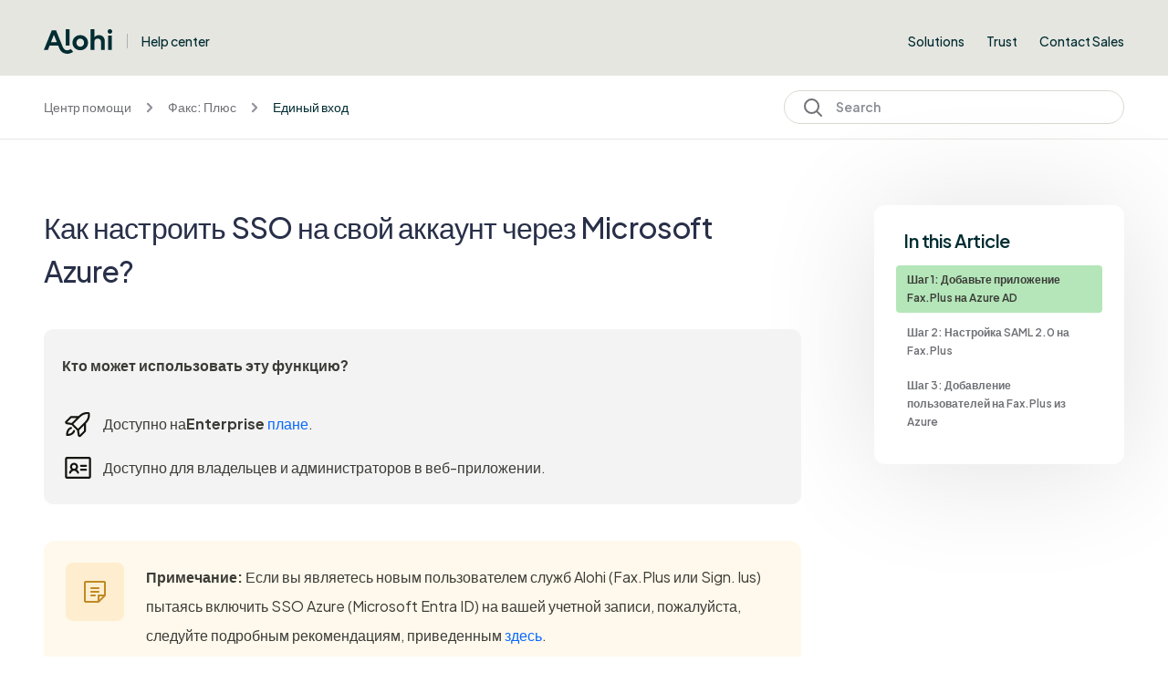

--- FILE ---
content_type: text/html; charset=utf-8
request_url: https://help.alohi.com/hc/ru/articles/10083883803164-%D0%9A%D0%B0%D0%BA-%D0%BD%D0%B0%D1%81%D1%82%D1%80%D0%BE%D0%B8%D1%82%D1%8C-SSO-%D0%BD%D0%B0-%D1%81%D0%B2%D0%BE%D0%B9-%D0%B0%D0%BA%D0%BA%D0%B0%D1%83%D0%BD%D1%82-%D1%87%D0%B5%D1%80%D0%B5%D0%B7-Microsoft-Azure
body_size: 20722
content:
<!DOCTYPE html>
<html dir="ltr" lang="ru">
<head>
  <meta charset="utf-8" />
  <!-- v26880 -->


  <title>Как настроить SSO на свой аккаунт через Microsoft Azure? &ndash; Центр помощи</title>

  

  <meta name="description" content="Кто может использовать эту функцию? Доступно наEnterprise плане. Доступно для владельцев и администраторов в веб-приложении.  ..." /><meta property="og:image" content="https://help.alohi.com/hc/theming_assets/01K482NZ18XK2EFC8SCW4MMEEP" />
<meta property="og:type" content="website" />
<meta property="og:site_name" content="Центр помощи" />
<meta property="og:title" content="Как настроить SSO на свой аккаунт через Microsoft Azure?" />
<meta property="og:description" content="Кто может использовать эту функцию?
Доступно наEnterprise плане.
Доступно для владельцев и администраторов в веб-приложении.


Примечание: Если вы являетесь новым пользователем служб Alohi (Fax.Plu..." />
<meta property="og:url" content="https://help.alohi.com/hc/ru/articles/10083883803164" />
<link rel="canonical" href="https://help.alohi.com/hc/ru/articles/10083883803164-%D0%9A%D0%B0%D0%BA-%D0%BD%D0%B0%D1%81%D1%82%D1%80%D0%BE%D0%B8%D1%82%D1%8C-SSO-%D0%BD%D0%B0-%D1%81%D0%B2%D0%BE%D0%B9-%D0%B0%D0%BA%D0%BA%D0%B0%D1%83%D0%BD%D1%82-%D1%87%D0%B5%D1%80%D0%B5%D0%B7-Microsoft-Azure">
<link rel="alternate" hreflang="de" href="https://help.alohi.com/hc/de/articles/10083883803164-Wie-kann-ich-SSO-auf-meinem-Konto-%C3%BCber-Microsoft-Azure-einrichten">
<link rel="alternate" hreflang="en-us" href="https://help.alohi.com/hc/en-us/articles/10083883803164-How-can-I-setup-SSO-on-my-account-via-Microsoft-Azure">
<link rel="alternate" hreflang="es" href="https://help.alohi.com/hc/es/articles/10083883803164--C%C3%B3mo-puedo-configurar-SSO-en-mi-cuenta-a-trav%C3%A9s-de-Microsoft-Azure">
<link rel="alternate" hreflang="fr" href="https://help.alohi.com/hc/fr/articles/10083883803164-Comment-configurer-SSO-sur-mon-compte-via-Microsoft-Azure">
<link rel="alternate" hreflang="it" href="https://help.alohi.com/hc/it/articles/10083883803164-Come-posso-configurare-SSO-sul-mio-account-tramite-Microsoft-Azure">
<link rel="alternate" hreflang="ja" href="https://help.alohi.com/hc/ja/articles/10083883803164-Microsoft-Azure-%E7%B5%8C%E7%94%B1%E3%81%A7%E8%87%AA%E5%88%86%E3%81%AE%E3%82%A2%E3%82%AB%E3%82%A6%E3%83%B3%E3%83%88%E3%81%AB-SSO-%E3%82%92%E8%A8%AD%E5%AE%9A%E3%81%99%E3%82%8B%E3%81%AB%E3%81%AF%E3%81%A9%E3%81%86%E3%81%99%E3%82%8C%E3%81%B0%E3%82%88%E3%81%84%E3%81%A7%E3%81%99%E3%81%8B">
<link rel="alternate" hreflang="pt" href="https://help.alohi.com/hc/pt/articles/10083883803164-Como-posso-configurar-o-SSO-na-minha-conta-atrav%C3%A9s-do-Microsoft-Azure">
<link rel="alternate" hreflang="ru" href="https://help.alohi.com/hc/ru/articles/10083883803164-%D0%9A%D0%B0%D0%BA-%D0%BD%D0%B0%D1%81%D1%82%D1%80%D0%BE%D0%B8%D1%82%D1%8C-SSO-%D0%BD%D0%B0-%D1%81%D0%B2%D0%BE%D0%B9-%D0%B0%D0%BA%D0%BA%D0%B0%D1%83%D0%BD%D1%82-%D1%87%D0%B5%D1%80%D0%B5%D0%B7-Microsoft-Azure">
<link rel="alternate" hreflang="x-default" href="https://help.alohi.com/hc/en-us/articles/10083883803164-How-can-I-setup-SSO-on-my-account-via-Microsoft-Azure">
<link rel="alternate" hreflang="zh-cn" href="https://help.alohi.com/hc/zh-cn/articles/10083883803164-%E5%A6%82%E4%BD%95%E9%80%9A%E8%BF%87%E5%BE%AE%E8%BD%AFAzure%E8%AE%BE%E7%BD%AE%E6%88%91%E7%9A%84%E5%B8%90%E6%88%B7%E4%B8%8A%E7%9A%84-SSO">

  <link rel="stylesheet" href="//static.zdassets.com/hc/assets/application-f34d73e002337ab267a13449ad9d7955.css" media="all" id="stylesheet" />
  <link rel="stylesheet" type="text/css" href="/hc/theming_assets/1354261/1705389/style.css?digest=24668153869084">

  <link rel="icon" type="image/x-icon" href="/hc/theming_assets/01K482NZB4PPRKKPN41QHMRQVP">

    <script async src="https://www.googletagmanager.com/gtag/js?id=G-3YN688DMLN"></script>
<script>
  window.dataLayer = window.dataLayer || [];
  function gtag(){dataLayer.push(arguments);}
  gtag('js', new Date());
  gtag('config', 'G-3YN688DMLN');
</script>


  <meta name="viewport" content="width=device-width, initial-scale=1.0" />
<meta property="og:image" content="/hc/theming_assets/01JKR6R5EHWWYKHXHNFEXDA2ZD"/>
<link rel="preconnect" href="https://fonts.gstatic.com" />


  <link rel="stylesheet" href="https://fonts.googleapis.com/css?family=Open+Sans:300,300italic,400,400italic,600,600italic,700,700italic,800,800italic%7CPlus+Jakarta+Sans:regular,500,600%7CPlus+Jakarta+Sans:300,400,500,600,700" media="all">
















  <link rel="stylesheet" href="https://fonts.googleapis.com/css?family=Open+Sans:300,300italic,400,400italic,600,600italic,700,700italic,800,800italic%7CPlus+Jakarta+Sans:regular,500,600%7CPlus+Jakarta+Sans:300" media="all">
















 

<link rel="stylesheet" href="https://cdnjs.cloudflare.com/ajax/libs/font-awesome/6.4.2/css/all.min.css" integrity="sha512-z3gLpd7yknf1YoNbCzqRKc4qyor8gaKU1qmn+CShxbuBusANI9QpRohGBreCFkKxLhei6S9CQXFEbbKuqLg0DA==" crossorigin="anonymous" referrerpolicy="no-referrer" />
<link rel="stylesheet" href="//cdn.jsdelivr.net/gh/highlightjs/cdn-release@10.7.2/build/styles/github.min.css">
<link rel="stylesheet" href="/hc/theming_assets/01JKR6RA7JRBDQQ4CMPHJAJR86" />
<script src="//cdn.jsdelivr.net/npm/jquery@3.6.0/dist/jquery.min.js"></script>
<script src="//cdn.jsdelivr.net/gh/highlightjs/cdn-release@10.7.2/build/highlight.min.js"></script>

<link
  rel="stylesheet"
  href="https://cdn.jsdelivr.net/npm/@fancyapps/ui@5.0/dist/fancybox/fancybox.css"
/>
<script src="https://cdn.jsdelivr.net/npm/@fancyapps/ui@5.0/dist/fancybox/fancybox.umd.js"></script>
<script>
  window.LotusConfig = {};
  LotusConfig.css = {
    activeClass: 'is-active',
    hiddenClass: 'is-hidden'
  };
  LotusConfig.signedIn = false;
</script>
<script defer src="https://unpkg.com/alpinejs@3.x.x/dist/cdn.min.js"></script>
<script>
  document.addEventListener("alpine:init", () => {
    Alpine.store('mobileMenu', {
      isOpen: false,
    });
  });
</script>
<script src="/hc/theming_assets/01JKR6R9XECRADTAS67YZRV7CQ"></script>
<script src="/hc/theming_assets/01JKR6R8RS6ED709Y08W3KDS77"></script>
<script src="/hc/theming_assets/01JKR6R9C8AA5C2PNE24BWQNC6"></script>
<script src="/hc/theming_assets/01JKR6R9QY4W6Z228KA8BJYV7R" defer></script>
<script src="/hc/theming_assets/01JRWDGXCP7GZ7MT33738PV8AN"></script>
<script src="/hc/theming_assets/01JKR6R9VMPBKMHF397BBPNV1M"></script>
<script src="/hc/theming_assets/01JKR6R92PBQXYNVJQXZDH6SEB"></script>
<script src="/hc/theming_assets/01JKR6R9JS2K5PKGCTEYRD8FWC"></script>

<script>
  LotusConfig.icons = {
    default: "/hc/theming_assets/01K482NY75BGF1QZZNA68QZ6RA",
    13006328118546: "/hc/theming_assets/01K482NXE35J3SD0F5565Z1VST",
  	10087537723676: "/hc/theming_assets/01JKR6R668M0E0XCBJBGYMMWVT",
  	9739497086876: "/hc/theming_assets/01JKR6R5XJXEAGHZ6TM4MV47KS",
  	9739430082076: "/hc/theming_assets/01JKR6R5KF73SA6XATYDYEB2T0",
  	21732022719516: "/hc/theming_assets/01K4MS5NESGJA7D5RRDKV9KFEJ",
  
  	10087549456668: "/hc/theming_assets/01JKR6R6E9BV8217KZ11718AKR",
		10586536196252: "/hc/theming_assets/01K482NX4ET7A05N74SD37XRAJ", 
  	10087557287964: "/hc/theming_assets/01K482NXAZ8CZ6S8W8EZXDFDFV",
  	10087574605724: "/hc/theming_assets/01K482NY6E82NY49Z7PTEQXY2A",
  	10026030886172: "/hc/theming_assets/01K482NX7K5HZ0QCWEQ819JA3F",
  	12657326374172: "/hc/theming_assets/01K482NX4F95H4AV5SVHTMCPC7",
  	11459570022044: "/hc/theming_assets/01K482NXAV3C50VF2XKCK1F38B",
  	
  	9936752115484: "/hc/theming_assets/01K482NY75BGF1QZZNA68QZ6RA",
  	9936758798748: "/hc/theming_assets/01K482NX1QH4M1D2CAYD0V0EVN",
  	9936801225116: "/hc/theming_assets/01K482NYATE485Z0EBCMEY1AN1",
  	9933413995932: "/hc/theming_assets/01K482NWV3XZ53BCR1VTHE67WH",
  	11622414262300: "/hc/theming_assets/01K482NX7AMJQ5Y5BCW5TK0YR0",
  	11459885734812: "/hc/theming_assets/01K482NY82H61E5ENYJFWNNJFR",
  	11459902910748: "/hc/theming_assets/01K482NY7VZF80M0D7RC8VNR8J",
  
  	10026028319132: "/hc/theming_assets/01K482NY75BGF1QZZNA68QZ6RA",
  	9739512866332: "/hc/theming_assets/01K482NXANMEA6NPF2MEFGM4K8",
  	10025992161308: "/hc/theming_assets/01K482NW8ZF2DWCDGDYBY3RZNF",	
  	10025953731100: "/hc/theming_assets/01K482NXGZXT2MH9RYRSTNAKZE",
  	10026024297756: "/hc/theming_assets/01K482NXE184KCH0KGQHE0A5VE",	
		10025973245212: "/hc/theming_assets/01K482NX7AMJQ5Y5BCW5TK0YR0",
  	11459915036316: "/hc/theming_assets/01K482NY82H61E5ENYJFWNNJFR",	
  	10026016560412: "/hc/theming_assets/01K482NXAE8PDKKDBT3222Y6G8",	
  	10025961918748: "/hc/theming_assets/01K482NY7VZF80M0D7RC8VNR8J",	
  	10026017278108: "/hc/theming_assets/01K482NY7N4X1TNCEVC55FDB73",	
  	10025987837468: "/hc/theming_assets/01K482NY732BFBAF46D3GN8B6A",
  	10025995040284: "/hc/theming_assets/01K482NX874MZ06PJHF95V4BAJ",	
  	10025990503580: "/hc/theming_assets/01K482NXE0VS19GXA8ZJVKTZ2X",	
  	10026000202012: "/hc/theming_assets/01K482NX4F95H4AV5SVHTMCPC7",	
  	15622792414620: "/hc/theming_assets/01K482NXAP7PAAED5YGWEW5R2N",
  
  	21756650421788: "/hc/theming_assets/01K4MS5WW5YBCBZKC83VXDM8HM",
  	21756694338844: "/hc/theming_assets/01K4MS63PWS7AR88AG4X74GZPP",
  	21756695615772: "/hc/theming_assets/01K4MS672AQ65EPKFMW946TSV5",
  } 
</script>
<link rel="stylesheet" href="/hc/theming_assets/01JKR6R99WA58C4G4W4NP3YFQP">
<script src="/hc/theming_assets/01JKR6R9M6083CJ6HVP00Q9Z7X"></script>
<script src="/hc/theming_assets/01JKR6R5M2DXW0X0B8XP43F7MM"></script>

<script>
  window.intercomSettings = {
    api_base: "https://api-iam.intercom.io",
    app_id: "kn35yil7",
  };
</script>


<script>
  // We pre-filled your app ID in the widget URL: 'https://widget.intercom.io/widget/kn35yil7'
  (function(){var w=window;var ic=w.Intercom;if(typeof ic==="function"){ic('reattach_activator');ic('update',w.intercomSettings);}else{var d=document;var i=function(){i.c(arguments);};i.q=[];i.c=function(args){i.q.push(args);};w.Intercom=i;var l=function(){var s=d.createElement('script');s.type='text/javascript';s.async=true;s.src='https://widget.intercom.io/widget/kn35yil7';var x=d.getElementsByTagName('script')[0];x.parentNode.insertBefore(s,x);};if(document.readyState==='complete'){l();}else if(w.attachEvent){w.attachEvent('onload',l);}else{w.addEventListener('load',l,false);}}})();
</script>

  
</head>
<body class="">
  
  
  

  <a class="lt-skip-navigation" tabindex="1" href="#main-content">Перейти к основному контенту</a>

<svg hidden xmlns="http://www.w3.org/2000/svg">
  <symbol id="icon-chevron-down">
    <path stroke-linecap="round" stroke-linejoin="round" d="M19.5 8.25l-7.5 7.5-7.5-7.5" />
  </symbol>
  <symbol id="icon-article">
    <path stroke-linecap="round" stroke-linejoin="round" d="M19.5 14.25v-2.625a3.375 3.375 0 00-3.375-3.375h-1.5A1.125 1.125 0 0113.5 7.125v-1.5a3.375 3.375 0 00-3.375-3.375H8.25m0 12.75h7.5m-7.5 3H12M10.5 2.25H5.625c-.621 0-1.125.504-1.125 1.125v17.25c0 .621.504 1.125 1.125 1.125h12.75c.621 0 1.125-.504 1.125-1.125V11.25a9 9 0 00-9-9z" />
  </symbol>
  <symbol id="icon-post">
    <path stroke-linecap="round" stroke-linejoin="round" d="M10.34 15.84c-.688-.06-1.386-.09-2.09-.09H7.5a4.5 4.5 0 110-9h.75c.704 0 1.402-.03 2.09-.09m0 9.18c.253.962.584 1.892.985 2.783.247.55.06 1.21-.463 1.511l-.657.38c-.551.318-1.26.117-1.527-.461a20.845 20.845 0 01-1.44-4.282m3.102.069a18.03 18.03 0 01-.59-4.59c0-1.586.205-3.124.59-4.59m0 9.18a23.848 23.848 0 018.835 2.535M10.34 6.66a23.847 23.847 0 008.835-2.535m0 0A23.74 23.74 0 0018.795 3m.38 1.125a23.91 23.91 0 011.014 5.395m-1.014 8.855c-.118.38-.245.754-.38 1.125m.38-1.125a23.91 23.91 0 001.014-5.395m0-3.46c.495.413.811 1.035.811 1.73 0 .695-.316 1.317-.811 1.73m0-3.46a24.347 24.347 0 010 3.46" />
  </symbol>
  <symbol id="icon-comment">
    <path stroke-linecap="round" stroke-linejoin="round" d="M2.25 12.76c0 1.6 1.123 2.994 2.707 3.227 1.068.157 2.148.279 3.238.364.466.037.893.281 1.153.671L12 21l2.652-3.978c.26-.39.687-.634 1.153-.67 1.09-.086 2.17-.208 3.238-.365 1.584-.233 2.707-1.626 2.707-3.228V6.741c0-1.602-1.123-2.995-2.707-3.228A48.394 48.394 0 0012 3c-2.392 0-4.744.175-7.043.513C3.373 3.746 2.25 5.14 2.25 6.741v6.018z" />
  </symbol>
  <symbol id="icon-user">
    <path fill-rule="evenodd" d="M18 10a8 8 0 11-16 0 8 8 0 0116 0zm-5.5-2.5a2.5 2.5 0 11-5 0 2.5 2.5 0 015 0zM10 12a5.99 5.99 0 00-4.793 2.39A6.483 6.483 0 0010 16.5a6.483 6.483 0 004.793-2.11A5.99 5.99 0 0010 12z" clip-rule="evenodd" />
  </symbol>
  <symbol id="hand-thumb-down">
    <path stroke-linecap="round" stroke-linejoin="round" d="M7.5 15h2.25m8.024-9.75c.011.05.028.1.052.148.591 1.2.924 2.55.924 3.977a8.96 8.96 0 01-.999 4.125m.023-8.25c-.076-.365.183-.75.575-.75h.908c.889 0 1.713.518 1.972 1.368.339 1.11.521 2.287.521 3.507 0 1.553-.295 3.036-.831 4.398C20.613 14.547 19.833 15 19 15h-1.053c-.472 0-.745-.556-.5-.96a8.95 8.95 0 00.303-.54m.023-8.25H16.48a4.5 4.5 0 01-1.423-.23l-3.114-1.04a4.5 4.5 0 00-1.423-.23H6.504c-.618 0-1.217.247-1.605.729A11.95 11.95 0 002.25 12c0 .434.023.863.068 1.285C2.427 14.306 3.346 15 4.372 15h3.126c.618 0 .991.724.725 1.282A7.471 7.471 0 007.5 19.5a2.25 2.25 0 002.25 2.25.75.75 0 00.75-.75v-.633c0-.573.11-1.14.322-1.672.304-.76.93-1.33 1.653-1.715a9.04 9.04 0 002.86-2.4c.498-.634 1.226-1.08 2.032-1.08h.384" />
  </symbol>
  <symbol id="hand-thumb-up">
    <path stroke-linecap="round" stroke-linejoin="round" d="M6.633 10.5c.806 0 1.533-.446 2.031-1.08a9.041 9.041 0 012.861-2.4c.723-.384 1.35-.956 1.653-1.715a4.498 4.498 0 00.322-1.672V3a.75.75 0 01.75-.75A2.25 2.25 0 0116.5 4.5c0 1.152-.26 2.243-.723 3.218-.266.558.107 1.282.725 1.282h3.126c1.026 0 1.945.694 2.054 1.715.045.422.068.85.068 1.285a11.95 11.95 0 01-2.649 7.521c-.388.482-.987.729-1.605.729H13.48c-.483 0-.964-.078-1.423-.23l-3.114-1.04a4.501 4.501 0 00-1.423-.23H5.904M14.25 9h2.25M5.904 18.75c.083.205.173.405.27.602.197.4-.078.898-.523.898h-.908c-.889 0-1.713-.518-1.972-1.368a12 12 0 01-.521-3.507c0-1.553.295-3.036.831-4.398C3.387 10.203 4.167 9.75 5 9.75h1.053c.472 0 .745.556.5.96a8.958 8.958 0 00-1.302 4.665c0 1.194.232 2.333.654 3.375z" />
  </symbol>
  <symbol id="icon-menu">
    <path d="M17.25 12C17.25 11.8011 17.329 11.6103 17.4697 11.4697C17.6103 11.329 17.8011 11.25 18 11.25C18.1989 11.25 18.3897 11.329 18.5303 11.4697C18.671 11.6103 18.75 11.8011 18.75 12C18.75 12.1989 18.671 12.3897 18.5303 12.5303C18.3897 12.671 18.1989 12.75 18 12.75C17.8011 12.75 17.6103 12.671 17.4697 12.5303C17.329 12.3897 17.25 12.1989 17.25 12ZM11.25 12C11.25 11.8011 11.329 11.6103 11.4697 11.4697C11.6103 11.329 11.8011 11.25 12 11.25C12.1989 11.25 12.3897 11.329 12.5303 11.4697C12.671 11.6103 12.75 11.8011 12.75 12C12.75 12.1989 12.671 12.3897 12.5303 12.5303C12.3897 12.671 12.1989 12.75 12 12.75C11.8011 12.75 11.6103 12.671 11.4697 12.5303C11.329 12.3897 11.25 12.1989 11.25 12ZM5.25 12C5.25 11.8011 5.32902 11.6103 5.46967 11.4697C5.61032 11.329 5.80109 11.25 6 11.25C6.19891 11.25 6.38968 11.329 6.53033 11.4697C6.67098 11.6103 6.75 11.8011 6.75 12C6.75 12.1989 6.67098 12.3897 6.53033 12.5303C6.38968 12.671 6.19891 12.75 6 12.75C5.80109 12.75 5.61032 12.671 5.46967 12.5303C5.32902 12.3897 5.25 12.1989 5.25 12Z" stroke-width="1.5" stroke-linecap="round" stroke-linejoin="round"/>
  </symbol>
   <symbol id="icon-search">
    <path stroke-linecap="round" stroke-linejoin="round" d="M21 21l-5.197-5.197m0 0A7.5 7.5 0 105.196 5.196a7.5 7.5 0 0010.607 10.607z" />
  </symbol>
   <symbol id="new-request">      
     <circle cx="54" cy="54" r="54" fill="#0A69FF" fill-opacity="0.08"/>
        <path d="M54 31C49.451 31 45.0042 32.3489 41.2219 34.8762C37.4396 37.4035 34.4916 40.9956 32.7508 45.1983C31.01 49.401 30.5545 54.0255 31.4419 58.4871C32.3294 62.9486 34.5199 67.0468 37.7366 70.2634C40.9532 73.4801 45.0514 75.6706 49.5129 76.558C53.9745 77.4455 58.599 76.99 62.8017 75.2492C67.0044 73.5084 70.5965 70.5604 73.1238 66.7781C75.6511 62.9958 77 58.549 77 54C76.9936 47.902 74.5683 42.0556 70.2563 37.7437C65.9444 33.4317 60.098 31.0064 54 31ZM54 73.4615C50.1509 73.4615 46.3882 72.3201 43.1878 70.1817C39.9873 68.0432 37.4929 65.0037 36.0199 61.4476C34.5469 57.8915 34.1615 53.9784 34.9124 50.2032C35.6633 46.4281 37.5169 42.9604 40.2386 40.2386C42.9604 37.5169 46.4281 35.6633 50.2032 34.9124C53.9784 34.1615 57.8915 34.5469 61.4476 36.0199C65.0037 37.4929 68.0432 39.9873 70.1817 43.1877C72.3201 46.3882 73.4615 50.1509 73.4615 54C73.4557 59.1597 71.4034 64.1064 67.7549 67.7549C64.1064 71.4034 59.1597 73.4557 54 73.4615ZM57.5385 64.6154C57.5385 65.0846 57.3521 65.5346 57.0203 65.8664C56.6885 66.1982 56.2385 66.3846 55.7692 66.3846C54.8308 66.3846 53.9308 66.0118 53.2672 65.3482C52.6036 64.6846 52.2308 63.7846 52.2308 62.8461V54C51.7615 54 51.3115 53.8136 50.9797 53.4818C50.6479 53.15 50.4615 52.7 50.4615 52.2308C50.4615 51.7615 50.6479 51.3115 50.9797 50.9797C51.3115 50.6479 51.7615 50.4615 52.2308 50.4615C53.1692 50.4615 54.0693 50.8343 54.7328 51.4979C55.3964 52.1615 55.7692 53.0615 55.7692 54V62.8461C56.2385 62.8461 56.6885 63.0325 57.0203 63.3643C57.3521 63.6961 57.5385 64.1461 57.5385 64.6154ZM50.4615 44.2692C50.4615 43.7443 50.6172 43.2313 50.9088 42.7948C51.2004 42.3584 51.6149 42.0183 52.0998 41.8174C52.5847 41.6165 53.1183 41.564 53.6331 41.6664C54.1479 41.7688 54.6208 42.0215 54.9919 42.3927C55.3631 42.7638 55.6158 43.2367 55.7182 43.7515C55.8206 44.2663 55.7681 44.7999 55.5672 45.2848C55.3664 45.7697 55.0262 46.1842 54.5898 46.4758C54.1534 46.7674 53.6403 46.9231 53.1154 46.9231C52.4115 46.9231 51.7365 46.6435 51.2388 46.1458C50.7411 45.6481 50.4615 44.9731 50.4615 44.2692Z" fill="#0A69FF"/>
  </symbol>
  <symbol id="requst-right">
    <ellipse opacity="0.56" cx="241" cy="229" rx="241" ry="229" fill="url(#paint0_linear_1_2071)"/>
    <defs>
      <linearGradient id="paint0_linear_1_2071" x1="199.674" y1="147.217" x2="233.09" y2="518.479" gradientUnits="userSpaceOnUse">
        <stop stop-color="#EAEAEA" stop-opacity="0"/>
        <stop offset="1" stop-color="#EAEAEA"/>
      </linearGradient>
    </defs>
  </symbol>
  <symbol id="requst-left">
    <circle opacity="0.56" cx="187.891" cy="350.891" r="350" transform="rotate(150 187.891 350.891)" fill="url(#paint0_linear_1_2060)"/>
    <defs>
      <linearGradient id="paint0_linear_1_2060" x1="127.875" y1="225.895" x2="181.576" y2="792.836" gradientUnits="userSpaceOnUse">
        <stop stop-color="#EAEAEA" stop-opacity="0"/>
        <stop offset="1" stop-color="#EAEAEA"/>
      </linearGradient>
    </defs>
  </symbol>
</svg>

<div class="lt-layout">
  <header class="lt-topbar lt-container lt-pt-lg-5 lt-pb-4 lt-pt-4 lt-mb-8 lt-d-print-none" data-topbar>
    <div class="lt-container-inner lt-d-flex lt-align-items-center lt-justify-content-between lt-w-100">
      <div class="lt-d-flex lt-align-items-center">
        <a href="https://www.alohi.com">
          <img class="lt-topbar__logo lt-flex-shrink-0" src="/hc/theming_assets/01K482NZ18XK2EFC8SCW4MMEEP" alt="Логотип">
                                                                                                  </a>
        
          <div class="lt-d-inline-flex lt-ms-3 help-center-name">
            <a href="/" style="text-decoration: none; color: #002d32">
            
              Help center
            
            </a>
          </div>
        
      </div>

      <button
        class="lt-menu-toggle"
        aria-label="Открыть/закрыть меню навигации"
        aria-controls="user-nav"
        x-data="{}"
        x-bind:aria-expanded="$store.mobileMenu.isOpen"
        x-bind:class="{'is-active': $store.mobileMenu.isOpen}"
        x-on:click="$store.mobileMenu.isOpen = !$store.mobileMenu.isOpen"
        x-on:keydown.escape="$store.mobileMenu.isOpen = false"
        >
        <svg width="24" height="18" viewBox="0 0 24 18" fill="none" xmlns="http://www.w3.org/2000/svg">
          <path d="M24 9C24 9.26522 23.8946 9.51957 23.7071 9.70711C23.5196 9.89464 23.2652 10 23 10H9C8.73478 10 8.48043 9.89464 8.29289 9.70711C8.10536 9.51957 8 9.26522 8 9C8 8.73478 8.10536 8.48043 8.29289 8.29289C8.48043 8.10536 8.73478 8 9 8H23C23.2652 8 23.5196 8.10536 23.7071 8.29289C23.8946 8.48043 24 8.73478 24 9ZM1 2H23C23.2652 2 23.5196 1.89464 23.7071 1.70711C23.8946 1.51957 24 1.26522 24 1C24 0.734784 23.8946 0.48043 23.7071 0.292893C23.5196 0.105357 23.2652 0 23 0H1C0.734784 0 0.48043 0.105357 0.292893 0.292893C0.105357 0.48043 0 0.734784 0 1C0 1.26522 0.105357 1.51957 0.292893 1.70711C0.48043 1.89464 0.734784 2 1 2ZM23 16H1C0.734784 16 0.48043 16.1054 0.292893 16.2929C0.105357 16.4804 0 16.7348 0 17C0 17.2652 0.105357 17.5196 0.292893 17.7071C0.48043 17.8946 0.734784 18 1 18H23C23.2652 18 23.5196 17.8946 23.7071 17.7071C23.8946 17.5196 24 17.2652 24 17C24 16.7348 23.8946 16.4804 23.7071 16.2929C23.5196 16.1054 23.2652 16 23 16Z" fill="black"/>
        </svg>
      </button>

      <nav
        class="lt-topbar__controls lt-d-flex lt-flex-column lt-align-items-start lt-flex-lg-row lt-align-items-lg-center"
        id="user-nav"
        x-data="{}"
        x-bind:class="{'is-active': $store.mobileMenu.isOpen}"
        x-on:keydown.escape="$store.mobileMenu.isOpen = false">


          <div class="lt-d-flex lt-justify-content-between lt-align-items-center lt-d-lg-none lt-w-100 lt-order-first lt-gap-3">
            <img class="lt-topbar__logo lt-d-flex lt-flex-shrink-1" src="/hc/theming_assets/01K482NZ18XK2EFC8SCW4MMEEP" alt="Логотип">
            <button class="lt-btn lt-btn--icon lt-flex-shrink-0" type="button" x-on:click="$store.mobileMenu.isOpen = !$store.mobileMenu.isOpen">
              <svg  class="topbar__close" xmlns="http://www.w3.org/2000/svg" fill="none" viewBox="0 0 24 24" stroke-width="1.5" stroke="currentColor">
                <path stroke-linecap="round" stroke-linejoin="round" d="M6 18L18 6M6 6l12 12" />
              </svg>
            </button>
          </div>
        
        
        <div class="lt-dropdown lt-dropdown--topbar"
            x-data="categoryMenu()"
            x-cloak
          >
          <button class="lt-dropdown-toggle" aria-haspopup="true" x-show="categories.length > 1">
            <span>
            
              Products
            
            </span>
            <svg class="lt-icon" xmlns="http://www.w3.org/2000/svg" fill="none" viewBox="0 0 24 24" stroke-width="2" stroke="currentColor">
              <use xlink:href="#icon-chevron-down"></use>
            </svg>
          </button>
          <span class="lt-dropdown-menu lt-dropdown-menu--topbar .lt-dropdown-menu-header" role="menu">
					<a href="https://www.sign.plus/" class="links-drop-annoucement-product w-inline-block" tabindex="0"><img src="https://assets-global.website-files.com/655b2f03e95b90c321f9ce0d/655b2f03e95b90c321f9cf01_Alohi_Sign_Plus_Lockup_Horizontal_Full_Colour_RGB%201.svg" loading="eager" alt="Sign.plus logo" class="logo-drop-anoucement-product"><div class="big-menu-aditional-text">Electronic Signatures</div></a><a href="https://www.fax.plus" class="links-drop-annoucement-product w-inline-block" tabindex="0"><img src="https://assets-global.website-files.com/655b2f03e95b90c321f9ce0d/657b0c30fe0642a8d7f4aa87_656078e98dcfeeae4a7cd917_faxplus.svg" loading="eager" alt="" class="logo-drop-anoucement-product"><div class="big-menu-aditional-text">Online Faxing</div></a><a href="https://www.scan.plus/" class="links-drop-annoucement-product w-inline-block" tabindex="0"><img src="https://assets-global.website-files.com/655b2f03e95b90c321f9ce0d/655b2f03e95b90c321f9ceff_Alohi_Scan_Plus_Lockup_Horizontal_Full_Colour_RGB%202.svg" loading="eager" alt="Scan.plus logo" class="logo-drop-anoucement-product"><div class="big-menu-aditional-text">Mobile Scanner</div></a>
          </span>
        </div>
        

        
          <a class="lt-topbar__link"
              href="https://www.alohi.com/solutions">
            
              Solutions
            
          </a>
        

        
          <a class="lt-topbar__link"
              href="https://www.alohi.com/trust">
            
              Trust
            
          </a>
        
        
        
          <a class="lt-topbar__link"
              href="https://www.alohi.com/contact-sales">
            
              Contact Sales
            
          </a>
        
        

              </nav>
    </div>
  </header>
  <div class="lt-layout__main">


  <main role="main">
    <div class="lt-position-relative" x-data="{ open: false }">
  <div class="lt-top-unit lt-container lt-py-3 lt-mt-n8 lt-d-print-none">
    <div class="lt-container-inner">
      <div class="lt-row lt-align-items-center lt-flex-nowrap">
        <div class="lt-col-10 lt-col-md-8">
          <nav aria-label="Текущее расположение">
  <ol class="breadcrumbs">
    
      <li>
        
          <a href="/hc/ru">Центр помощи</a>
        
      </li>
    
      <li>
        
          <a href="/hc/ru/categories/9739430082076-%D0%A4%D0%B0%D0%BA%D1%81-%D0%9F%D0%BB%D1%8E%D1%81">Факс: Плюс</a>
        
      </li>
    
      <li>
        
          <a href="/hc/ru/sections/10026000202012-%D0%95%D0%B4%D0%B8%D0%BD%D1%8B%D0%B9-%D0%B2%D1%85%D0%BE%D0%B4">Единый вход</a>
        
      </li>
    
  </ol>
</nav>

        </div>      
        <button class="lt-col-2 lt-col-md-4 lt-d-md-none lt-top-unit--search-button" x-on:click="open = ! open">
          <svg xmlns="http://www.w3.org/2000/svg" fill="none" viewBox="0 0 24 24" stroke-width="2">
             <use xlink:href="#icon-search"></use>
          </svg>
        </button>
        <div class="lt-search-wrap lt-col-md-4 lt-d-none lt-d-md-block">
          <svg xmlns="http://www.w3.org/2000/svg" fill="none" viewBox="0 0 24 24" stroke-width="2">
             <use xlink:href="#icon-search"></use>
          </svg>
          <form role="search" class="search" data-search="" data-instant="true" autocomplete="off" action="/hc/ru/search" accept-charset="UTF-8" method="get"><input type="hidden" name="utf8" value="&#x2713;" autocomplete="off" /><input type="search" name="query" id="query" placeholder="Search" autocomplete="off" aria-label="Search" /></form>
        </div>
      </div>    
    </div>
  </div>
  <div class="lt-top-unit--search lt-container lt-py-2" x-show="open" @click.outside="open = false">
    <div class="lt-container-inner">
      <div class="lt-search-wrap lt-col-md-4">
          <svg xmlns="http://www.w3.org/2000/svg" fill="none" viewBox="0 0 24 24" stroke-width="2">
             <use xlink:href="#icon-search"></use>
          </svg>
          <form role="search" class="search" data-search="" data-instant="true" autocomplete="off" action="/hc/ru/search" accept-charset="UTF-8" method="get"><input type="hidden" name="utf8" value="&#x2713;" autocomplete="off" /><input type="search" name="query" id="query" placeholder="Search" autocomplete="off" aria-label="Search" /></form>
        </div>
    </div>
  </div>
</div>

<div class="lt-container lt-article-page">
  <div class="lt-container-inner">
    <div class="lt-article-container" id="main-content">
      
      <div class="lt-article-container__column lt-article-container__article">
        <article class="lt-article lt-mb-6" data-article itemscope itemtype="http://schema.org/Article">
          <header>
            <h1 class="lt-article__title lt-mb-6 h-title lt-font-weight-medium" itemprop="name">
              
              Как настроить SSO на свой аккаунт через Microsoft Azure?
            </h1>

            <div class="lt-justify-content-between lt-mb-4 lt-align-items-start lt-d-none">
              <div class="lt-mb-2 lt-me-sm-4">
                <div class="lt-entry-info ">
                  
                  <div class="lt-entry-info__content">
                    
                    <div class="lt-meta">
                      
                        Обновлено <time datetime="2024-12-26T11:27:39Z" title="2024-12-26T11:27:39Z" data-datetime="relative">26/12/2024 11:27</time>
                      
                    </div>
                    
                  </div>
                </div>
              </div>

              <div class="lt-article-subscribe lt-d-flex lt-d-print-none lt-align-items-center">
                
                

                
              </div>
            </div>
          </header>

          <div class="lt-article__body rte" itemprop="articleBody">
            <div class="callout callout--plan">
<p class="plan-title"><strong>Кто может использовать эту функцию?</strong></p>
<p class="plan-type">Доступно на<strong>Enterprise</strong> <a href="https://www.fax.plus/pricing" target="_blank" rel="noopener noreferrer">плане</a>.</p>
<p class="plan-user">Доступно для владельцев и администраторов в веб-приложении.</p>
</div>
<div class="callout callout--warning">
<p><strong>Примечание:</strong> Если вы являетесь новым пользователем служб Alohi (Fax.Plus или Sign. lus) пытаясь включить SSO Azure (Microsoft Entra ID) на вашей учетной записи, пожалуйста, следуйте подробным рекомендациям, приведенным <a href="https://help.alohi.com/hc/en-us/articles/12636794714524">здесь</a>.</p>
</div>
<div class="group w-full text-token-text-primary border-b border-black/10 dark:border-gray-900/50 bg-gray-50 dark:bg-[#444654]">
<div class="flex p-4 gap-4 text-base md:gap-6 md:max-w-2xl lg:max-w-[38rem] xl:max-w-3xl md:py-6 lg:px-0 m-auto">
<div class="relative flex w-[calc(100%-50px)] flex-col gap-1 md:gap-3 lg:w-[calc(100%-115px)]" style="width: calc(100% - 115px);">
<div class="flex flex-grow flex-col gap-3">
<div class="min-h-[20px] flex flex-col items-start gap-3 overflow-x-auto whitespace-pre-wrap break-words">
<div class="markdown prose w-full break-words dark:prose-invert light" style="width: 653px;">
<p>Чтобы активировать аккаунт Single Sign-On (SSO) для вашего аккаунта Fax.Plus через Active Directory, позволяющий членам вашей команды получить доступ к факсу. из их панели управления Azure, убедитесь, что вы имеете административные привилегии для Fax.Plus и Microsoft Azure.</p>
</div>
</div>
<div class="flex justify-between lg:block">
<div class="text-gray-400 flex self-end lg:self-center justify-center mt-2 gap-2 md:gap-3 lg:gap-1 lg:absolute lg:top-0 lg:translate-x-full lg:right-0 lg:mt-0 lg:pl-2 visible">
<div class="flex gap-1"><strong style="font-family: -apple-system, BlinkMacSystemFont, 'Segoe UI', Helvetica, Arial, sans-serif;">Как только вы выполните вышеизложенные условия, выполните эти шаги для активации SSO через Microsoft Azure:<br><br></strong></div>
</div>
</div>
</div>
</div>
</div>
</div>
<h2 id="h_01HQR6WMC8VT0073T11ASSS15K">Шаг 1: Добавьте приложение Fax.Plus на Azure AD</h2>
<div class="accordion__item-content">
<ol>
<li>Войдите в панель администратора Azure AD, найдите раздел для <a href="https://portal.azure.com/#blade/Microsoft_AAD_IAM/ActiveDirectoryMenuBlade/EnterpriseApps" target="_blank" rel="noopener noreferrer">Enterprise Applications</a>.</li>
<li>Нажмите на <strong>Новое приложение</strong>, ищите “Fax.Plus” в качестве имени приложения и выберите <strong>Создать</strong>.<br><br><img src="/hc/article_attachments/15646382092700" alt="FAX.PLUS-Azure-1.jpg">
</li>
<li>В левой боковой панели нажмите на <strong>Single Sign-On</strong> , затем <strong>SAML</strong>.</li>
<li>В разделе <strong>Basic SAML Configuration</strong> убедитесь, что данные приведены ниже:
<ul>
<li>
<strong>Идентификатор (ID сущности):</strong><a href="https://app.fax.plus/sso/metadata">https://app.fax.plus/sso/metadata</a>
</li>
<li>
<strong>Reply URL (Assertion Consumer Service URL):</strong>&nbsp;<a href="https://app.fax.plus/sso/login">https://app.fax.plus/sso/login</a>
</li>
</ul>
</li>
<li>В разделах для подписи <strong>SAML SSL-сертификата</strong> и <strong>Настройка факса Fax.Plus</strong>храните копии:
<ul>
<li>URL входа</li>
<li>Azure AD Identifier</li>
<li>Сертификат (Base64) загружен как txt<br><br><img src="/hc/article_attachments/15646382093340" alt="FAX.PLUS-Azure-2.jpg">
</li>
</ul>
</li>
</ol>
</div>
<h2 id="h_01HQR6WMC8DAH34RWPY9H3DH4M">Шаг 2: Настройка SAML 2.0 на Fax.Plus</h2>
<div class="accordion__item-content">
<ol>
<li>Войдите в свой аккаунт<a href="https://app.fax.plus/archive/inbox" target="_blank" rel="noopener noreferrer">FAX.PLUS</a>и перейдите в раздел<a href="https://app.fax.plus/profile/general" target="_blank" rel="noopener noreferrer">Профиль</a> на панели инструментов.</li>
<li>Найдите вкладку<a href="https://app.fax.plus/profile/security">Security</a>в вашем профиле администратора и найдите поле <strong>общеорганизационных настроек</strong>.</li>
<li>Справа от Single Sign-On (SSO), нажмите на<strong>Активировать</strong>.</li>
<li>Заполните необходимые поля панели конфигурации:
<ul>
<li>Заполните идентификатор сущности <strong>с предоставленным <strong>идентификатором <strong> Azure AD</strong>.</strong></strong>
</li>
<li>
<p>Заполните раздел <strong>Single Sign-On URL</strong> с указанным <strong>URL входа</strong>.</p>
</li>
<li>
<p>Добавьте текст сертификата <strong>Base64</strong> в раздел <strong>X.509 Сертификат</strong>.</p>
</li>
<li>If you want to continue logging in using your FAX.PLUS username and password (this applies only to the admin), please leave&nbsp;<strong>Only Allow SSO Login for Admin User</strong>&nbsp;option unchecked.</li>
</ul>
</li>
<li>Нажмите на <strong>Подтвердите</strong>.</li>
</ol>
</div>
<h2 id="h_01HQR6WMC8ZH4MB3BG69SMNQYA">Шаг 3: Добавление пользователей на Fax.Plus из Azure</h2>
<div class="accordion__item-content">
<ol>
<li>Пользователям должно быть предоставлено разрешение на доступ к Fax.Plus через Microsoft Azure.<br><img src="/hc/article_attachments/15646390708508" alt="FAX.PLUS-Azure-3.png">
</li>
<li>После получения разрешения, каждый участник должен сначала зарегистрировать следующий URL: <a href="https://myapplications.microsoft.com/" target="_blank" rel="noopener noreferrer">https://myapplications.microsoft.com/</a>, и нажав на Fax.Plus один раз. Это действие создаст ссылку на учетную запись Fax.Plus <strong>Enterprise</strong>.<br><br><img src="/hc/article_attachments/15646390709020" alt="FAX.PLUS-Azure-4.png">
</li>
<li>
<div class="group w-full text-token-text-primary border-b border-black/10 dark:border-gray-900/50 bg-gray-50 dark:bg-[#444654]">
<div class="flex p-4 gap-4 text-base md:gap-6 md:max-w-2xl lg:max-w-[38rem] xl:max-w-3xl md:py-6 lg:px-0 m-auto">
<div class="relative flex w-[calc(100%-50px)] flex-col gap-1 md:gap-3 lg:w-[calc(100%-115px)]" style="width: calc(100% - 115px);">
<div class="flex flex-grow flex-col gap-3">
<div class="min-h-[20px] flex flex-col items-start gap-3 overflow-x-auto whitespace-pre-wrap break-words">
<div class="markdown prose w-full break-words dark:prose-invert light" style="width: 653px;">
<p>Once the signup process is complete, users will be seamlessly integrated into the <strong>Enterprise</strong> account and will be visible in your <a href="https://app.fax.plus/users" target="_blank" rel="noopener noreferrer">Users</a> section. Впоследствии каждый член получит доступ путем входа через <strong>Мои приложения</strong> на Azure, или они могут использовать функцию Single Sign-On (SSO) на факсе. lus <a href="https://app.fax.plus/login" target="_blank" rel="noopener noreferrer">страница входа</a>.<br><br></p>
</div>
</div>
</div>
<img src="/hc/article_attachments/15646390709404" alt="FAX.PLUS-Azure-5.png" width="624" height="344">
</div>
</div>
</div>
</li>
</ol>
</div>
          </div>
          
          

          <div data-prevnext></div>
        </article>

        
          <footer class="lt-article-vote lt-d-print-none lt-d-flex lt-align-items-center lt-flex-column lt-flex-lg-row lt-text-center lt-gap-4 lt-gap-lg-5">
            <div class="h5 lt-article-vote__question lt-mb-0">Была ли эта статья полезной?</div>
            <div class="lt-article-vote__controls">
              <button type="button" class="lt-btn lt-btn--secondary lt-article-vote__item lt-article-vote__item--up" data-helper="vote" data-item="article" data-type="up" data-id="10083883803164" data-upvote-count="0" data-vote-count="2" data-vote-sum="-2" data-vote-url="/hc/ru/articles/10083883803164/vote" data-value="null" data-label="Пользователи, считающие этот материал полезным: 0 из 2" data-selected-class="lt-article-vote__item--voted" aria-label="Эта статья принесла пользу" aria-pressed="false">Да</button>
              <button type="button" class="lt-btn lt-btn--secondary lt-article-vote__item lt-article-vote__item--down" data-helper="vote" data-item="article" data-type="down" data-id="10083883803164" data-upvote-count="0" data-vote-count="2" data-vote-sum="-2" data-vote-url="/hc/ru/articles/10083883803164/vote" data-value="null" data-label="Пользователи, считающие этот материал полезным: 0 из 2" data-selected-class="lt-article-vote__item--voted" aria-label="Эта статья не принесла пользы" aria-pressed="false">Нет</button>
            </div>
            <span class="lt-article-vote__label lt-flex-grow-1" data-helper="vote" data-item="article" data-type="label" data-id="10083883803164" data-upvote-count="0" data-vote-count="2" data-vote-sum="-2" data-vote-url="/hc/ru/articles/10083883803164/vote" data-value="null" data-label="Пользователи, считающие этот материал полезным: 0 из 2">Пользователи, считающие этот материал полезным: 0 из 2</span>
          </footer>
        

        

        

          
          <section class="lt-section-articles lt-mb-9 lt-pb-9 lt-d-none lt-d-xl-block">
            <details class="accordion" open>
              <summary class="accordion__summary">
                <span class="accordion__summary-wrapper lt-mb-6">
                More Articles in this section
                <svg class="lt-icon" xmlns="http://www.w3.org/2000/svg" fill="none" viewBox="0 0 24 24" stroke-width="2" stroke="currentColor">
                    <use xlink:href="#icon-chevron-down"></use>
                  </svg>
                </span>
              </summary>
              <div class="accordion__content">
                <ul role="list" class="lt-article-list lt-row lt-row-cols-md-2 lt-gy-4">
                  
                    <li class="lt-article-list-item">
                      <a href="/hc/ru/articles/10125246184860-%D0%9A%D0%B0%D0%BA-%D1%8F-%D0%BC%D0%BE%D0%B3%D1%83-%D0%B4%D0%BE%D0%B1%D0%B0%D0%B2%D0%B8%D1%82%D1%8C-%D1%81%D1%83%D1%89%D0%B5%D1%81%D1%82%D0%B2%D1%83%D1%8E%D1%89%D0%B5%D0%B3%D0%BE-%D0%BF%D0%BE%D0%BB%D1%8C%D0%B7%D0%BE%D0%B2%D0%B0%D1%82%D0%B5%D0%BB%D1%8F-Fax-Plus-%D0%B2-%D0%BC%D0%BE%D0%B9-%D0%B0%D0%BA%D0%BA%D0%B0%D1%83%D0%BD%D1%82-%D1%81-SSO"
                        class="lt-article-list-item__link ">
                         <i class="fa-solid fa-circle"></i>
                        Как я могу добавить существующего пользователя Fax.Plus в мой аккаунт с SSO?
                      </a>
                    </li>
                  
                    <li class="lt-article-list-item">
                      <a href="/hc/ru/articles/10086217408028-%D0%9A%D0%B0%D0%BA-%D0%BD%D0%B0%D1%81%D1%82%D1%80%D0%BE%D0%B8%D1%82%D1%8C-%D0%B0%D0%B2%D1%82%D0%BE%D0%BC%D0%B0%D1%82%D0%B8%D1%87%D0%B5%D1%81%D0%BA%D0%BE%D0%B5-%D0%BE%D0%B1%D0%B5%D1%81%D0%BF%D0%B5%D1%87%D0%B5%D0%BD%D0%B8%D0%B5-%D0%BF%D0%BE%D0%BB%D1%8C%D0%B7%D0%BE%D0%B2%D0%B0%D1%82%D0%B5%D0%BB%D0%B5%D0%B9-%D0%BD%D0%B0-%D0%9E%D0%BA%D1%82%D0%B5"
                        class="lt-article-list-item__link ">
                         <i class="fa-solid fa-circle"></i>
                        Как настроить автоматическое обеспечение пользователей на Окте?
                      </a>
                    </li>
                  
                    <li class="lt-article-list-item">
                      <a href="/hc/ru/articles/10085937032860-%D0%9A%D0%B0%D0%BA%D0%BE%D0%B2%D0%BE-%D0%B7%D0%BD%D0%B0%D1%87%D0%B5%D0%BD%D0%B8%D0%B5-%D0%B4%D0%BE%D0%B1%D0%B0%D0%B2%D0%BB%D0%B5%D0%BD%D0%B8%D1%8F-%D0%BF%D0%BE%D0%BB%D1%8C%D0%B7%D0%BE%D0%B2%D0%B0%D1%82%D0%B5%D0%BB%D1%8F-%D1%87%D0%B5%D1%80%D0%B5%D0%B7-%D0%B8%D0%B4%D0%B5%D0%BD%D1%82%D0%B8%D1%84%D0%B8%D0%BA%D0%B0%D1%82%D0%BE%D1%80-%D0%BF%D1%80%D0%BE%D0%B2%D0%B0%D0%B9%D0%B4%D0%B5%D1%80%D0%B0-SSO"
                        class="lt-article-list-item__link ">
                         <i class="fa-solid fa-circle"></i>
                        Каково значение добавления пользователя через идентификатор провайдера (SSO)?
                      </a>
                    </li>
                  
                    <li class="lt-article-list-item">
                      <a href="/hc/ru/articles/10085638471964-%D0%A7%D1%82%D0%BE-%D0%BF%D1%80%D0%BE%D0%B8%D1%81%D1%85%D0%BE%D0%B4%D0%B8%D1%82-%D1%81-%D1%87%D0%BB%D0%B5%D0%BD%D0%B0%D0%BC%D0%B8-%D0%BA%D0%BE%D0%BC%D0%B0%D0%BD%D0%B4%D1%8B-%D0%BA%D0%BE%D1%82%D0%BE%D1%80%D1%8B%D0%B5-%D1%8F-%D0%B4%D0%BE%D0%B1%D0%B0%D0%B2%D0%B8%D0%BB-%D0%BF%D0%BE%D1%81%D0%BB%D0%B5-%D0%B2%D0%BA%D0%BB%D1%8E%D1%87%D0%B5%D0%BD%D0%B8%D1%8F-SSO"
                        class="lt-article-list-item__link ">
                         <i class="fa-solid fa-circle"></i>
                        Что происходит с членами команды, которые я добавил после включения SSO?
                      </a>
                    </li>
                  
                    <li class="lt-article-list-item">
                      <a href="/hc/ru/articles/10085584200860-%D0%9A%D0%B0%D0%BA-%D1%8F-%D0%BC%D0%BE%D0%B3%D1%83-%D0%BF%D1%80%D0%B8%D0%B3%D0%BB%D0%B0%D1%81%D0%B8%D1%82%D1%8C-%D0%BD%D0%BE%D0%B2%D1%8B%D1%85-%D1%87%D0%BB%D0%B5%D0%BD%D0%BE%D0%B2-%D0%BA%D0%BE%D0%BC%D0%B0%D0%BD%D0%B4%D1%8B-%D0%BD%D0%B0-%D0%BC%D0%BE%D0%B9-%D0%B0%D0%BA%D0%BA%D0%B0%D1%83%D0%BD%D1%82-%D1%81-%D0%BF%D0%BE%D0%B4%D0%B4%D0%B5%D1%80%D0%B6%D0%BA%D0%BE%D0%B9-SSO"
                        class="lt-article-list-item__link ">
                         <i class="fa-solid fa-circle"></i>
                        Как я могу пригласить новых членов команды на мой аккаунт с поддержкой SSO?
                      </a>
                    </li>
                  
                    <li class="lt-article-list-item">
                      <a href="/hc/ru/articles/10084956189084-%D0%9A%D0%B0%D0%BA-%D0%BD%D0%B0%D1%81%D1%82%D1%80%D0%BE%D0%B8%D1%82%D1%8C-SSO-%D0%BD%D0%B0-%D1%81%D0%B2%D0%BE%D0%B9-%D0%B0%D0%BA%D0%BA%D0%B0%D1%83%D0%BD%D1%82-%D1%87%D0%B5%D1%80%D0%B5%D0%B7-OneLogin"
                        class="lt-article-list-item__link ">
                         <i class="fa-solid fa-circle"></i>
                        Как настроить SSO на свой аккаунт через OneLogin?
                      </a>
                    </li>
                  
                    <li class="lt-article-list-item">
                      <a href="/hc/ru/articles/10084582889500-%D0%9A%D0%B0%D0%BA-%D0%BD%D0%B0%D1%81%D1%82%D1%80%D0%BE%D0%B8%D1%82%D1%8C-SSO-%D0%BD%D0%B0-%D1%81%D0%B2%D0%BE%D0%B9-%D0%B0%D0%BA%D0%BA%D0%B0%D1%83%D0%BD%D1%82-%D1%87%D0%B5%D1%80%D0%B5%D0%B7-Google"
                        class="lt-article-list-item__link ">
                         <i class="fa-solid fa-circle"></i>
                        Как настроить SSO на свой аккаунт через Google?
                      </a>
                    </li>
                  
                    <li class="lt-article-list-item">
                      <a href="/hc/ru/articles/10083883803164-%D0%9A%D0%B0%D0%BA-%D0%BD%D0%B0%D1%81%D1%82%D1%80%D0%BE%D0%B8%D1%82%D1%8C-SSO-%D0%BD%D0%B0-%D1%81%D0%B2%D0%BE%D0%B9-%D0%B0%D0%BA%D0%BA%D0%B0%D1%83%D0%BD%D1%82-%D1%87%D0%B5%D1%80%D0%B5%D0%B7-Microsoft-Azure"
                        class="lt-article-list-item__link is-active">
                         <i class="fa-solid fa-circle"></i>
                        Как настроить SSO на свой аккаунт через Microsoft Azure?
                      </a>
                    </li>
                  
                    <li class="lt-article-list-item">
                      <a href="/hc/ru/articles/10083397797660-%D0%A7%D1%82%D0%BE-%D1%82%D0%B0%D0%BA%D0%BE%D0%B5-Single-Sign-On-SSO"
                        class="lt-article-list-item__link ">
                         <i class="fa-solid fa-circle"></i>
                        Что такое Single Sign-On (SSO)?
                      </a>
                    </li>
                  
                    <li class="lt-article-list-item">
                      <a href="/hc/ru/articles/10082861092764-%D0%9A%D0%B0%D0%BA-%D0%BD%D0%B0%D1%81%D1%82%D1%80%D0%BE%D0%B8%D1%82%D1%8C-SSO-%D0%BD%D0%B0-%D0%BC%D0%BE%D0%B9-%D0%B0%D0%BA%D0%BA%D0%B0%D1%83%D0%BD%D1%82-%D1%87%D0%B5%D1%80%D0%B5%D0%B7-Okta"
                        class="lt-article-list-item__link ">
                         <i class="fa-solid fa-circle"></i>
                        Как настроить SSO на мой аккаунт через Okta?
                      </a>
                    </li>
                  
                
                  <li>
                    <a href="/hc/ru/sections/10026000202012-%D0%95%D0%B4%D0%B8%D0%BD%D1%8B%D0%B9-%D0%B2%D1%85%D0%BE%D0%B4" class="lt-btn lt-btn--tertiary">Больше</a>
                  </li>
                
                </ul>
              </div>
            </details>
          </section>
        
      </div>
      <div class="lt-article-container__column lt-article-container__sidebar lt-d-print-none">
        <div data-toc='{"mobileBreakpoint": 1023, "title": "In this Article"}'></div>


      </div>
    </div>
  </div>
</div>



<section class="cta-box cta-box--large lt-flow lt-text-start animate-on-scroll animate--slide-in">
  <div class="lt-container" id="footer-cta">
    <div class="lt-container-inner lt-d-lg-flex lt-align-items-center lt-gap-3">
      <h3 class="cta-box__title lt-mb-6 lt-mb-lg-0 lt-flex-shrink-0">
        
          Need Support?
        
      </h3>
      <div class="cta-box__inner lt-d-lg-flex lt-align-items-center lt-justify-content-between lt-gap-3 lt-w-100">
        <div class="cta-box__subtitle lt-mb-6 lt-mb-lg-0">
          
            Can&#39;t find the answer you&#39;re looking for? Don&#39;t worry we&#39;re here to help!
          
        </div>
        <a class="lt-btn lt-btn--primary cta-box__btn" href="/hc/ru/requests/new">Отправить запрос</a>
      </div>
    </div>
  </div>
</section>
  
  </main>

  </div>
  <footer class="lt-footer lt-alohi-footer lt-d-print-none">
    <section
      class="alohi---main-style-guide--section alohi---main-style-guide--footer"
    >
      <div
        class="w-layout-blockcontainer alohi---main-style-guide--container-medium alohi---main-style-guide--footer w-container"
      >
        <div class="alohi---main-style-guide--wrapper-col-footer">
          <div
            class="alohi---main-style-guide--col-3-footer alohi---main-style-guide--full-width-mobile"
          >
            <div
              class="alohi---main-style-guide--wrap-item-footer alohi---main-style-guide--gap025 alohi---main-style-guide--margin-bottom-mobile"
            >
              <div class="alohi---main-style-guide--title-footer"><strong
                >ALOHI&nbsp;Products</strong></div>
              <div
                class="alohi---main-style-guide--wrap-button alohi---main-style-guide--full-width-mobile"
              ><a
                  href="https://www.sign.plus/"
                  class="alohi---main-style-guide--links-products w-inline-block"
                ><img
                    loading="lazy"
                    src="https://cdn.prod.website-files.com/657b14c5c567441f794d7516/674887ac4a621b1b791af4bb_3873fdbe2518c81c61618633813e34ac_signplus-footer.svg"
                    alt="Sign.Plus logo"
                  /></a>
                	<a href="https://www.dial.plus/?_gl=1*a0y4ng*_ga*MjEzMTQ4MzA4OC4xNzQ5NTcyNDcz*_ga_3YN688DMLN*czE3NTczMzg4MzAkbzE2JGcxJHQxNzU3MzM5NDI4JGo0JGwwJGgw" class="alohi---main-style-guide--links-products w-inline-block"><img loading="lazy" src="https://cdn.prod.website-files.com/66cf168bb9b526bb65edf066/68aeb8e597b750e6dcd7ca52_Dial.Plus%20Footer.svg" alt="Sign.Plus logo"></a>
                <a
                  href="https://www.fax.plus/"
                  class="alohi---main-style-guide--links-products w-inline-block"
                ><img
                    loading="lazy"
                    src="https://cdn.prod.website-files.com/657b14c5c567441f794d7516/674887ac4a621b1b791af4bc_57837b62ddfa75025db772ef4b47be80_faxplus-footer.svg"
                    alt="Fax.Plus logo"
                  /></a><a
                  href="https://www.scan.plus/"
                  class="alohi---main-style-guide--links-products w-inline-block"
                ><img
                    loading="lazy"
                    src="https://cdn.prod.website-files.com/657b14c5c567441f794d7516/674887ac4a621b1b791af4bd_b30997975893702156d7ff94fe70fcf6_scanplus-footer.svg"
                    alt="Scan.plus logo"
                  /></a>
              	
              </div>
            </div>
          </div>
          <div class="alohi---main-style-guide--wrap-links-footer">
            <div class="alohi---main-style-guide--col-4-footer">
              <div class="alohi---main-style-guide--wrap-item-footer">
                <div class="alohi---main-style-guide--title-footer"><strong
                  >solutions</strong></div><a
                  href="https://www.sign.plus"
                  class="alohi---main-style-guide--link-footer"
                >E-Signature</a>
                <a href="https://www.dial.plus/" class="alohi---main-style-guide--link-footer">AI Phone</a><a
                  href="https://www.fax.plus"
                  class="alohi---main-style-guide--link-footer"
                >Online Faxing</a><a
                  href="https://www.scan.plus"
                  class="alohi---main-style-guide--link-footer"
                >Mobile Scanner</a><a
                  href="https://www.sign.plus/solutions"
                  class="alohi---main-style-guide--link-footer"
                >Enterprise E-Signature</a><a
                  href="https://www.fax.plus/enterprise-fax"
                  class="alohi---main-style-guide--link-footer"
                >Enterprise Faxing</a>
              </div>
              <div
                class="alohi---main-style-guide--wrap-item-footer alohi---main-style-guide--margin-top"
              >
                <div class="alohi---main-style-guide--title-footer"><strong
                  >pricing</strong></div><a
                  href="https://www.sign.plus/pricing"
                  class="alohi---main-style-guide--link-footer"
                >Sign.Plus Pricing</a>
                <a href="https://www.dial.plus/pricing?_gl=1*1k9u7ig*_ga*MjEzMTQ4MzA4OC4xNzQ5NTcyNDcz*_ga_3YN688DMLN*czE3NTczMzg4MzAkbzE2JGcxJHQxNzU3MzM5NDU3JGo1OSRsMCRoMA.." class="alohi---main-style-guide--link-footer">Dial.Plus Pricing</a>
                <a
                  href="https://www.fax.plus/pricing"
                  class="alohi---main-style-guide--link-footer"
                >Fax.Plus Pricing</a><a
                  href="https://www.alohi.com/plans"
                  class="alohi---main-style-guide--link-footer"
                >Bundle Offerings<br /></a>
              </div>
            </div>
            <div class="alohi---main-style-guide--col-4-footer">
              <div class="alohi---main-style-guide--wrap-item-footer">
                <div class="alohi---main-style-guide--title-footer"><strong
                  >DEVELOPERS</strong></div><a
                  href="https://www.alohi.com/developers"
                  class="alohi---main-style-guide--link-footer"
                >Developer Center</a><a
                  href="https://www.sign.plus/api"
                  class="alohi---main-style-guide--link-footer"
                >Sign.Plus API</a><a
                  href="https://www.fax.plus/fax-api"
                  class="alohi---main-style-guide--link-footer"
                >Fax.Plus API</a><a
                  href="https://www.alohi.com/developers/sandbox"
                  class="alohi---main-style-guide--link-footer"
                >Free Developer Account</a>
              </div>
              <div
                class="alohi---main-style-guide--wrap-item-footer alohi---main-style-guide--margin-top"
              >
                <div class="alohi---main-style-guide--title-footer"><strong
                  >Resources</strong></div><a
                  href="https://www.alohi.com/help"
                  class="alohi---main-style-guide--link-footer"
                >Help Center</a><a
                  href="https://www.alohi.com/blog"
                  class="alohi---main-style-guide--link-footer"
                >Blog</a><a
                  href="https://www.alohi.com/release-notes/"
                  class="alohi---main-style-guide--link-footer"
                >Release Notes</a><a
                  href="https://www.alohi.com/system-status"
                  class="alohi---main-style-guide--link-footer"
                >System Status</a>
              </div>
            </div>
            <div class="alohi---main-style-guide--col-4-footer">
              <div
                class="alohi---main-style-guide--wrap-item-footer alohi---main-style-guide--margin-top-mobile"
              >
                <div class="alohi---main-style-guide--title-footer"><strong
                  >Company</strong></div><a
                  href="https://www.alohi.com/about"
                  class="alohi---main-style-guide--link-footer"
                >About Alohi</a><a
                  href="https://www.alohi.com/press"
                  class="alohi---main-style-guide--link-footer"
                >Press</a><a
                  href="https://www.alohi.com/careers"
                  class="alohi---main-style-guide--link-footer"
                >Careers</a><a
                  href="https://www.alohi.com/affiliates"
                  class="alohi---main-style-guide--link-footer"
                >Affiliate Program</a><a
                  href="https://www.alohi.com/legal"
                  class="alohi---main-style-guide--link-footer"
                >Legal</a><a
                  href="https://www.alohi.com/contact-us"
                  class="alohi---main-style-guide--link-footer"
                >Contact Us</a>
              </div>
            </div>
            <div class="alohi---main-style-guide--col-4-footer">
              <div
                class="alohi---main-style-guide--wrap-item-footer alohi---main-style-guide--margin-top-mobile"
              >
                <div class="alohi---main-style-guide--title-footer"><strong>Trust
                    &amp; Security</strong></div><a
                  href="https://www.alohi.com/trust/"
                  class="alohi---main-style-guide--link-footer"
                >Trust Center</a><a
                  href="https://www.alohi.com/trust/service-security/"
                  class="alohi---main-style-guide--link-footer"
                >Security Overview</a><a
                  href="https://www.alohi.com/trust/compliance/"
                  class="alohi---main-style-guide--link-footer"
                >Compliance</a><a
                  href="https://www.alohi.com/trust/compliance/data-residency/"
                  class="alohi---main-style-guide--link-footer"
                >Data Residency</a><a
                  href="https://www.sign.plus/esignature-legality"
                  class="alohi---main-style-guide--link-footer"
                >E-Signature Legality Guide</a>
              </div>
            </div>
          </div>
        </div>
        <div
          class="alohi---main-style-guide--wrapper-col alohi---main-style-guide--border-double"
        ></div>
      </div>
      <div
        class="w-layout-blockcontainer alohi---main-style-guide--container-medium alohi---main-style-guide--footer w-container"
      >
        <div
          class="alohi---main-style-guide--wrapper-special-footer alohi---main-style-guide--invert-mobile"
        >
          <div
            class="alohi---main-style-guide--wrap-build alohi---main-style-guide--tablet-view"
          >
            <div
              class="alohi---main-style-guide--text-xs alohi---main-style-guide--semi-bold"
            >Built with support from</div>
            <div class="alohi---main-style-guide--ch-wrap"><img
                loading="lazy"
                src="https://cdn.prod.website-files.com/657b14c5c567441f794d7516/674887ac4a621b1b791af4be_a93472e99001d38ecd9656158cd50bff_swiss-confederation_pgkwwd.svg"
                alt="Swiss confederation flag"
                class="alohi---main-style-guide--ch-img"
              />
              <div
                class="alohi---main-style-guide--text-xs alohi---main-style-guide--suisse-logo"
              >Schweizerische Eidgenossenschaft<br />Confédération Suisse<br
                />Confederazione Svizzera<br />Confederaziun Svizra<br />Swiss
                Confederation<br /><strong>Innosuisse - Swiss Innovation Agency</strong></div>
            </div>
          </div>
          <div
            class="alohi---main-style-guide--wrap-logo-app-footer alohi---main-style-guide--invert-mobile"
          >
            <div class="alohi---main-style-guide--wrap-logo-footer"><a
                href="https://www.alohi.com/trust/compliance/gdpr"
                class="w-inline-block"
              ><img
                  loading="lazy"
                  src="https://cdn.prod.website-files.com/657b14c5c567441f794d7516/674887ac4a621b1b791af4bf_7b84334b4eb0bd19f824ceabe65e6df3_secure-footer.svg"
                  alt="gdpr compliant scan.plus"
                  class="alohi---main-style-guide--logo-footer"
                /></a><a
                href="https://www.alohi.com/trust/compliance/ccpa"
                class="w-inline-block"
              ><img
                  loading="lazy"
                  src="https://cdn.prod.website-files.com/657b14c5c567441f794d7516/674887ac4a621b1b791af4c0_9a5468173d32f5c109badae452512df9_secure-2-footer.svg"
                  alt="ccpa compliant scan.plus"
                  class="alohi---main-style-guide--logo-footer"
                /></a><a
                href="https://www.alohi.com/trust/compliance/iso-27001"
                class="w-inline-block"
              ><img
                  loading="lazy"
                  src="https://cdn.prod.website-files.com/657b14c5c567441f794d7516/674887ac4a621b1b791af4c1_6013e6df58eda948a8f8f8e95ea40b6e_iso-footer.svg"
                  alt="iso 27001 compliant scan.plus"
                  class="alohi---main-style-guide--logo-footer"
                /></a><a
                href="https://www.alohi.com/trust/compliance/soc-2"
                class="w-inline-block"
              ><img
                  loading="lazy"
                  src="https://cdn.prod.website-files.com/657b14c5c567441f794d7516/674887ac4a621b1b791af4c2_335ae3ca4d47771ee46584c68c2207b6_aicpa-footer.svg"
                  alt="soc 2 compliant scan.plus"
                  class="alohi---main-style-guide--logo-footer"
                /></a><a
                href="https://www.alohi.com/trust/compliance/hipaa"
                class="w-inline-block"
              ><img
                  loading="lazy"
                  src="https://cdn.prod.website-files.com/657b14c5c567441f794d7516/674887ac4a621b1b791af4c3_3177d098d67e49e592ae25b60919f65a_hipaa-footer.svg"
                  alt="hipaa compliant scan.plus"
                  class="alohi---main-style-guide--logo-footer"
                /></a></div>
            <div
              class="alohi---main-style-guide--wrap-app-footer alohi---main-style-guide--full-width-mobile"
            ><a
                href="https://alohi.com/get-android-app"
                class="w-inline-block"
              ><img
                  loading="lazy"
                  src="https://cdn.prod.website-files.com/657b14c5c567441f794d7516/674887ac4a621b1b791af4c6_33da785b977eccdfa1a079948a24ddce_google-play.svg"
                  alt="scan on google play"
                  class="alohi---main-style-guide--logo-app alohi---main-style-guide--full-width-mobile"
                /></a><a
                href="https://alohi.com/get-ios-app"
                class="w-inline-block"
              ><img
                  loading="lazy"
                  src="https://cdn.prod.website-files.com/657b14c5c567441f794d7516/674887ac4a621b1b791af4c4_e935817194a72fce6eddf0549d23c433_appstore.svg"
                  alt="scan on apple device iphone"
                  class="alohi---main-style-guide--logo-app alohi---main-style-guide--full-width-mobile"
                /></a></div>
          </div>
        </div>
      </div>
      <div class="alohi---main-style-guide--footer-copyright">
        <div
          class="w-layout-blockcontainer alohi---main-style-guide--container-medium w-container"
        >
          <div class="alohi---main-style-guide--wrapper-col invert">
            <div class="alohi---main-style-guide--col-8">
              <div
                class="alohi---main-style-guide--wrap-left-last-footer alohi---main-style-guide--center-horizontal-wrap-mobile"
              >
                <div
                  class="alohi---main-style-guide--text-xs alohi---main-style-guide--semi-bold alohi---main-style-guide--last-item-mobile alohi---main-style-guide--font-weight-normal"
                >Copyright © 2026 Alohi</div><a
                  href="https://www.alohi.com/terms-service"
                  class="alohi---main-style-guide--links-last-footer alohi---main-style-guide--text-xs"
                >Terms of Service</a><a
                  href="https://www.alohi.com/privacy-policy"
                  class="alohi---main-style-guide--links-last-footer alohi---main-style-guide--text-xs"
                >Privacy Policy</a>
              </div>
            </div>
            <div class="alohi---main-style-guide--col-3">
              
                <div class="alohi---main-style-guide--wrap-weglot">
                  <div
                    data-delay="0"
                    data-hover="false"
                    class="alohi---main-style-guide--dropdown-weglot w-dropdown"
                    x-data="{isOpen: false}"
                    :style="isOpen ? 'z-index: 99;' : ''"
                    @click.away="isOpen = false"
                  >
                    <div
                      id="lang-selector"
                      class="alohi---main-style-guide--dropdown-lang w-dropdown-toggle"
                      aria-controls="w-dropdown-list-2"
                      aria-haspopup="menu"
                      aria-expanded="false"
                      role="button"
                      tabindex="0"
                      @click="isOpen = !isOpen"
                      :class="{'w--open': isOpen}"
                    >
                      <div class="alohi---main-style-guide--icon-language"></div>
                      <div
                        class="alohi---main-style-guide--active-language"
                      >Русский</div>
                      <div class="w-icon-dropdown-toggle" aria-hidden="true"></div>
                    </div>
                    <nav
                      class="alohi---main-style-guide--dropdown-list-weglot w-dropdown-list"
                      id="w-dropdown-list-2"
                      aria-labelledby="lang-selector"
                      :class="{'w--open': isOpen}"
                    >
                      
                        <a
                          href="/hc/change_language/de?return_to=%2Fhc%2Fde%2Farticles%2F10083883803164-Wie-kann-ich-SSO-auf-meinem-Konto-%25C3%25BCber-Microsoft-Azure-einrichten"
                          class="alohi---main-style-guide--dropdown-link-weglot w-dropdown-link weglot-link weglot-link-en weglot-link--active"
                          data-wg-notranslate=""
                          aria-current="lang"
                          tabindex="0"
                        >
                          Deutsch
                        </a>
                      
                        <a
                          href="/hc/change_language/en-us?return_to=%2Fhc%2Fen-us"
                          class="alohi---main-style-guide--dropdown-link-weglot w-dropdown-link weglot-link weglot-link-en weglot-link--active"
                          data-wg-notranslate=""
                          aria-current="lang"
                          tabindex="0"
                        >
                          English (US)
                        </a>
                      
                        <a
                          href="/hc/change_language/es?return_to=%2Fhc%2Fes%2Farticles%2F10083883803164--C%25C3%25B3mo-puedo-configurar-SSO-en-mi-cuenta-a-trav%25C3%25A9s-de-Microsoft-Azure"
                          class="alohi---main-style-guide--dropdown-link-weglot w-dropdown-link weglot-link weglot-link-en weglot-link--active"
                          data-wg-notranslate=""
                          aria-current="lang"
                          tabindex="0"
                        >
                          Español
                        </a>
                      
                        <a
                          href="/hc/change_language/fr?return_to=%2Fhc%2Ffr%2Farticles%2F10083883803164-Comment-configurer-SSO-sur-mon-compte-via-Microsoft-Azure"
                          class="alohi---main-style-guide--dropdown-link-weglot w-dropdown-link weglot-link weglot-link-en weglot-link--active"
                          data-wg-notranslate=""
                          aria-current="lang"
                          tabindex="0"
                        >
                          Français
                        </a>
                      
                        <a
                          href="/hc/change_language/it?return_to=%2Fhc%2Fit%2Farticles%2F10083883803164-Come-posso-configurare-SSO-sul-mio-account-tramite-Microsoft-Azure"
                          class="alohi---main-style-guide--dropdown-link-weglot w-dropdown-link weglot-link weglot-link-en weglot-link--active"
                          data-wg-notranslate=""
                          aria-current="lang"
                          tabindex="0"
                        >
                          Italiano
                        </a>
                      
                        <a
                          href="/hc/change_language/ja?return_to=%2Fhc%2Fja%2Farticles%2F10083883803164-Microsoft-Azure-%25E7%25B5%258C%25E7%2594%25B1%25E3%2581%25A7%25E8%2587%25AA%25E5%2588%2586%25E3%2581%25AE%25E3%2582%25A2%25E3%2582%25AB%25E3%2582%25A6%25E3%2583%25B3%25E3%2583%2588%25E3%2581%25AB-SSO-%25E3%2582%2592%25E8%25A8%25AD%25E5%25AE%259A%25E3%2581%2599%25E3%2582%258B%25E3%2581%25AB%25E3%2581%25AF%25E3%2581%25A9%25E3%2581%2586%25E3%2581%2599%25E3%2582%258C%25E3%2581%25B0%25E3%2582%2588%25E3%2581%2584%25E3%2581%25A7%25E3%2581%2599%25E3%2581%258B"
                          class="alohi---main-style-guide--dropdown-link-weglot w-dropdown-link weglot-link weglot-link-en weglot-link--active"
                          data-wg-notranslate=""
                          aria-current="lang"
                          tabindex="0"
                        >
                          日本語
                        </a>
                      
                        <a
                          href="/hc/change_language/ko?return_to=%2Fhc%2Fko"
                          class="alohi---main-style-guide--dropdown-link-weglot w-dropdown-link weglot-link weglot-link-en weglot-link--active"
                          data-wg-notranslate=""
                          aria-current="lang"
                          tabindex="0"
                        >
                          한국어
                        </a>
                      
                        <a
                          href="/hc/change_language/pl?return_to=%2Fhc%2Fpl"
                          class="alohi---main-style-guide--dropdown-link-weglot w-dropdown-link weglot-link weglot-link-en weglot-link--active"
                          data-wg-notranslate=""
                          aria-current="lang"
                          tabindex="0"
                        >
                          Polski
                        </a>
                      
                        <a
                          href="/hc/change_language/pt?return_to=%2Fhc%2Fpt%2Farticles%2F10083883803164-Como-posso-configurar-o-SSO-na-minha-conta-atrav%25C3%25A9s-do-Microsoft-Azure"
                          class="alohi---main-style-guide--dropdown-link-weglot w-dropdown-link weglot-link weglot-link-en weglot-link--active"
                          data-wg-notranslate=""
                          aria-current="lang"
                          tabindex="0"
                        >
                          Português
                        </a>
                      
                        <a
                          href="/hc/change_language/zh-cn?return_to=%2Fhc%2Fzh-cn%2Farticles%2F10083883803164-%25E5%25A6%2582%25E4%25BD%2595%25E9%2580%259A%25E8%25BF%2587%25E5%25BE%25AE%25E8%25BD%25AFAzure%25E8%25AE%25BE%25E7%25BD%25AE%25E6%2588%2591%25E7%259A%2584%25E5%25B8%2590%25E6%2588%25B7%25E4%25B8%258A%25E7%259A%2584-SSO"
                          class="alohi---main-style-guide--dropdown-link-weglot w-dropdown-link weglot-link weglot-link-en weglot-link--active"
                          data-wg-notranslate=""
                          aria-current="lang"
                          tabindex="0"
                        >
                          简体中文
                        </a>
                      
                    </nav>
                  </div>
                </div>
              
            </div>
          </div>
        </div>
      </div>
    </section>
  </footer>
</div>

<button
  class="lt-scroll-to-top lt-d-print-none lt-p-0 lt-d-none lt-d-md-flex lt-justify-content-center lt-align-items-center"
  data-scroll-to-top
>
  <div class="sr-only">В начало</div>
  <svg
    xmlns="http://www.w3.org/2000/svg"
    aria-hidden="true"
    fill="none"
    viewBox="0 0 24 24"
    stroke-width="2"
    stroke="currentColor"
    width="16"
    height="16"
  >
    <path
      stroke-linecap="round"
      stroke-linejoin="round"
      d="M4.5 15.75l7.5-7.5 7.5 7.5"
    />
  </svg>
</button>



<div
  class="lt-backdrop"
  x-data=""
  x-bind:class="{'is-active': $store.mobileMenu.isOpen}"
  x-on:click="$store.mobileMenu.isOpen = false"
>
</div>

<div hidden data-popular-searches>
  
    number porting, send fax, request signature
  
</div>
<script src="/hc/theming_assets/01JKR6R96AVP665S0F4K8STJ9P"></script>
<script src="/hc/theming_assets/01JKR6R9S8CME5HFCD4W8SSEZ6"></script>
<script src="/hc/theming_assets/01JKR6R9YW0556V9R8DHCRD2CQ"></script>

  <script src="/hc/theming_assets/01JKR6R9GMMMH6TBY0SSCZF4TT"></script>



  <!-- / -->

  
  <script src="//static.zdassets.com/hc/assets/ru.1191cff34f8373f18341.js"></script>
  

  <script type="text/javascript">
  /*

    Greetings sourcecode lurker!

    This is for internal Zendesk and legacy usage,
    we don't support or guarantee any of these values
    so please don't build stuff on top of them.

  */

  HelpCenter = {};
  HelpCenter.account = {"subdomain":"alohi","environment":"production","name":"Alohi"};
  HelpCenter.user = {"identifier":"da39a3ee5e6b4b0d3255bfef95601890afd80709","email":null,"name":"","role":"anonymous","avatar_url":"https://assets.zendesk.com/hc/assets/default_avatar.png","is_admin":false,"organizations":[],"groups":[]};
  HelpCenter.internal = {"asset_url":"//static.zdassets.com/hc/assets/","web_widget_asset_composer_url":"https://static.zdassets.com/ekr/snippet.js","current_session":{"locale":"ru","csrf_token":null,"shared_csrf_token":null},"usage_tracking":{"event":"article_viewed","data":"[base64]","url":"https://help.alohi.com/hc/activity"},"current_record_id":"10083883803164","current_record_url":"/hc/ru/articles/10083883803164-%D0%9A%D0%B0%D0%BA-%D0%BD%D0%B0%D1%81%D1%82%D1%80%D0%BE%D0%B8%D1%82%D1%8C-SSO-%D0%BD%D0%B0-%D1%81%D0%B2%D0%BE%D0%B9-%D0%B0%D0%BA%D0%BA%D0%B0%D1%83%D0%BD%D1%82-%D1%87%D0%B5%D1%80%D0%B5%D0%B7-Microsoft-Azure","current_record_title":"Как настроить SSO на свой аккаунт через Microsoft Azure?","current_text_direction":"ltr","current_brand_id":1705389,"current_brand_name":"Alohi","current_brand_url":"https://alohi.zendesk.com","current_brand_active":true,"current_path":"/hc/ru/articles/10083883803164-%D0%9A%D0%B0%D0%BA-%D0%BD%D0%B0%D1%81%D1%82%D1%80%D0%BE%D0%B8%D1%82%D1%8C-SSO-%D0%BD%D0%B0-%D1%81%D0%B2%D0%BE%D0%B9-%D0%B0%D0%BA%D0%BA%D0%B0%D1%83%D0%BD%D1%82-%D1%87%D0%B5%D1%80%D0%B5%D0%B7-Microsoft-Azure","show_autocomplete_breadcrumbs":true,"user_info_changing_enabled":false,"has_user_profiles_enabled":false,"has_end_user_attachments":true,"user_aliases_enabled":false,"has_anonymous_kb_voting":true,"has_multi_language_help_center":true,"show_at_mentions":false,"embeddables_config":{"embeddables_web_widget":false,"embeddables_help_center_auth_enabled":false,"embeddables_connect_ipms":false},"answer_bot_subdomain":"static","gather_plan_state":"subscribed","has_article_verification":false,"has_gather":true,"has_ckeditor":true,"has_community_enabled":false,"has_community_badges":false,"has_community_post_content_tagging":false,"has_gather_content_tags":false,"has_guide_content_tags":true,"has_user_segments":true,"has_answer_bot_web_form_enabled":false,"has_garden_modals":false,"theming_cookie_key":"hc-da39a3ee5e6b4b0d3255bfef95601890afd80709-2-preview","is_preview":false,"has_search_settings_in_plan":true,"theming_api_version":3,"theming_settings":{"toggle_translations":false,"animate":true,"logo":"/hc/theming_assets/01K482NZ18XK2EFC8SCW4MMEEP","logo_height":"27px","favicon":"/hc/theming_assets/01K482NZB4PPRKKPN41QHMRQVP","color_bg_body":"#fff","color_bg_secondary":"rgba(230, 230, 225, 1)","color_bg_cta":"rgba(230, 230, 225, 1)","color_brand_primary":"rgba(10, 105, 255, 1)","color_brand_primary_inverse":"#fff","color_secondary_button":"#393B3F","color_tertiary_button":"#393B3F","color_text_primary":"#282f48","color_text_secondary":"#5A5A5A","color_link":"rgba(10, 105, 255, 1)","color_link_hover":"#060DB6","color_border":"rgba(217, 217, 210, 1)","block_bg":"rgba(255, 255, 255, 1)","block_text_color":"rgba(0, 45, 50, 1)","color_brand_info":"rgba(10, 105, 255, 0.08)","color_brand_success":"rgba(65, 230, 165, 0.08)","color_brand_warning":"rgba(253, 244, 217, 0.5)","color_brand_danger":"rgba(255, 10, 10, 0.08)","border_radius_base":"24px","border_radius_lg":"24px","border_width":"1px","font_size_base":"16px","heading_font":"'Plus Jakarta Sans', sans-serif","heading_font_weight":"600","font_family_base":"'Plus Jakarta Sans', sans-serif","line_height_body":"1.5","line_height_heading":"1.5","topbar_bg":"rgba(230, 230, 225, 1)","topbar_text_color":"rgba(0, 45, 50, 1)","help_center_name":"Help center","show_category_menu":true,"show_sign_in":false,"show_submit_a_request":false,"topbar_link_1_title":"Products","topbar_link_1_url":"","topbar_link_2_title":"Solutions","topbar_link_2_url":"https://www.alohi.com/solutions","topbar_link_3_title":"Trust","topbar_link_3_url":"https://www.alohi.com/trust","topbar_link_4_title":"Contact Sales","topbar_link_4_url":"https://www.alohi.com/contact-sales","footer_bg":"rgba(18, 20, 40, 1)","footer_text_color":"rgba(234, 234, 234, 1)","toggle_footer_creator_text":false,"show_info_block":false,"toggle_custom_blocks":false,"promoted_articles_type":"list","category_tree_type":"boxes","category_tree_boxes_alignment":"center","show_recent_activities":"hidden","toggle_contact_boxes":false,"toggle_bottom_cta":false,"categories_per_line":5,"promoted_articles_per_line":2,"hero_unit_alignment":"center","hero_unit_bg":"rgba(255, 255, 255, 1)","show_hero_unit_image":false,"hero_unit_mask_bg":"rgba(0, 0, 0, 0.7)","hero_homepage_image":"/hc/theming_assets/01JKR6RC3G4B8B3JT33AM1M14V","hero_unit_color_text":"rgba(0, 45, 50, 1)","hero_title":"What can we help you with?","search_placeholder":"Search","show_hero_unit_button":true,"show_popular_searches":true,"popular_searches_label":"Common  troubleshooting topics","popular_searches_keywords":"number porting, send fax, request signature","info_block_title":"Information","info_block_text":"COVID-19 might have sent us home, but we are still there for you via email and chat. Delivery info COVID-19 Your parcel will arrive on time. All orders can be processed normally. The highest hygiene standards apply in our warehouse as well as at delivery. This also applies to your package and the products you order.","custom_blocks_alignment":"center","custom_blocks_per_line":3,"icon_color":"#2863F6","icon_height":"64px","custom_block_1_type":"custom","custom_block_1_icon":"/hc/theming_assets/01K482NZZX56CWKKDKNJHEV8TQ","custom_block_1_title":"FAQ","custom_block_1_description":"Questions about Lotus Themes products and services","custom_block_1_url":"#","custom_block_2_type":"custom","custom_block_2_icon":"/hc/theming_assets/01K482P09T210FD7EQASA39Y52","custom_block_2_title":"Guides","custom_block_2_description":"Instructions related to themes installation and usage","custom_block_2_url":"#","custom_block_3_type":"community","custom_block_3_icon":"/hc/theming_assets/01K482P0KEP7VQTC2R2TPZ58EG","custom_block_3_title":"Community","custom_block_3_description":"Join discussions with other users","custom_block_3_url":"#","custom_block_4_type":"hidden","custom_block_4_icon":"/hc/theming_assets/01K482NZZX56CWKKDKNJHEV8TQ","custom_block_4_title":"Hidden","custom_block_4_description":"Custom block text","custom_block_4_url":"#","custom_block_5_type":"hidden","custom_block_5_icon":"/hc/theming_assets/01K482P09T210FD7EQASA39Y52","custom_block_5_title":"Hidden","custom_block_5_description":"Custom block text","custom_block_5_url":"#","custom_block_6_type":"hidden","custom_block_6_icon":"/hc/theming_assets/01K482P0KEP7VQTC2R2TPZ58EG","custom_block_6_title":"Hidden","custom_block_6_description":"Custom block text","custom_block_6_url":"#","cta_alignment":"start","bottom_cta_title":"Need Support?","bottom_cta_subtitle":"Can't find the answer you're looking for? Don't worry we're here to help!","contact_boxes_title":"More Resources","contact_boxes_per_line":3,"contact_boxes_icon_size":"32px","contact_box_1_toggle":true,"contact_box_1_link_toggle":true,"contact_box_1_url":"#","contact_box_1_icon":"/hc/theming_assets/01K482P1G4S7BXAN94PVETT8NK","contact_box_1_title":"Register your product","contact_box_1_text":"You can get support that’s tailored to you, owner exclusives and more","contact_box_2_toggle":true,"contact_box_2_link_toggle":false,"contact_box_2_url":"#","contact_box_2_icon":"/hc/theming_assets/01K482P1SCPW4Q35T4CS4HMHP4","contact_box_2_title":"Our helpline hours:","contact_box_2_text":"8:00am - 8:00pm CST Monday to Friday; 9:00am - 6:00pm CST Saturday","contact_box_3_toggle":true,"contact_box_3_link_toggle":false,"contact_box_3_url":"#","contact_box_3_icon":"/hc/theming_assets/01K482P22ZKNSACMNN5Y5TDQZQ","contact_box_3_title":"Follow us on X","contact_box_3_text":"Get the latest news and updates first","contact_box_4_toggle":false,"contact_box_4_link_toggle":true,"contact_box_4_url":"#","contact_box_4_icon":"/hc/theming_assets/01K482P2CGJZYWHMPK3NVBRWPZ","contact_box_4_title":"YouTube Support","contact_box_4_text":"For how-to and support videos please visit our channel","show_articles_in_section":true,"show_article_author":false,"show_article_comments":false,"show_follow_article":false,"show_print_article":false,"show_article_sharing":false,"show_article_boxes":false,"show_follow_section":false,"show_follow_community_post":true,"show_print_post":true,"show_community_post_sharing":true,"show_follow_community_topic":true,"show_new_request_tip":true,"new_request_tip_text":"Aim to include as much information and detail in your request as possible to reduce delays between replies","error_page_articles_title":"These articles might be helpful","request_list_beta":false},"has_pci_credit_card_custom_field":false,"help_center_restricted":false,"is_assuming_someone_else":false,"flash_messages":[],"user_photo_editing_enabled":true,"user_preferred_locale":"en-us","base_locale":"ru","login_url":"https://alohi.zendesk.com/access?brand_id=1705389\u0026return_to=https%3A%2F%2Fhelp.alohi.com%2Fhc%2Fru%2Farticles%2F10083883803164-%25D0%259A%25D0%25B0%25D0%25BA-%25D0%25BD%25D0%25B0%25D1%2581%25D1%2582%25D1%2580%25D0%25BE%25D0%25B8%25D1%2582%25D1%258C-SSO-%25D0%25BD%25D0%25B0-%25D1%2581%25D0%25B2%25D0%25BE%25D0%25B9-%25D0%25B0%25D0%25BA%25D0%25BA%25D0%25B0%25D1%2583%25D0%25BD%25D1%2582-%25D1%2587%25D0%25B5%25D1%2580%25D0%25B5%25D0%25B7-Microsoft-Azure","has_alternate_templates":false,"has_custom_statuses_enabled":false,"has_hc_generative_answers_setting_enabled":true,"has_generative_search_with_zgpt_enabled":false,"has_suggested_initial_questions_enabled":false,"has_guide_service_catalog":false,"has_service_catalog_search_poc":false,"has_service_catalog_itam":false,"has_csat_reverse_2_scale_in_mobile":false,"has_knowledge_navigation":false,"has_unified_navigation":false,"has_unified_navigation_eap_access":false,"has_csat_bet365_branding":false,"version":"v26880","dev_mode":false};
</script>

  
  
  <script src="//static.zdassets.com/hc/assets/hc_enduser-9d4172d9b2efbb6d87e4b5da3258eefa.js"></script>
  <script type="text/javascript" src="/hc/theming_assets/1354261/1705389/script.js?digest=24668153869084"></script>
  
</body>
</html>

--- FILE ---
content_type: text/css; charset=utf-8
request_url: https://help.alohi.com/hc/theming_assets/1354261/1705389/style.css?digest=24668153869084
body_size: 39471
content:
@import "https://cdn.jsdelivr.net/npm/normalize.css@8.0.1/normalize.css";

:root {
  --color-bg: #fff;
  --color-bg-secondary: rgba(230, 230, 225, 1);
  --color-bg-tertiary: #ddd;
  --color-bg-cta: rgba(230, 230, 225, 1);

  --color-text-primary: #282f48;
  --color-text-secondary: #5A5A5A;
  --color-border: rgba(217, 217, 210, 1);
  --color-link: rgba(10, 105, 255, 1);
  --color-link-hover: #060DB6;
  --color-info: rgba(10, 105, 255, 0.08);
  --color-warning: rgba(253, 244, 217, 0.5);
  --color-danger: rgba(255, 10, 10, 0.08);
  --color-success: rgba(65, 230, 165, 0.08);

  --color-ui-danger-text: #b42318;
  --color-ui-danger-bg: #fef3f2;
  --color-service-warning: #f79009;

  --color-brand-primary: rgba(10, 105, 255, 1);
  --color-brand-primary-inverse: #fff;
  --color-brand-primary-hover: #0053d6;
  --color-brand-primary-pressed: #0049bd;

  --link-decoration-hover: none;

  --button-color-primary: var(--color-brand-primary);
  --button-color-primary-text: var(--color-brand-primary-inverse);

  --button-color-secondary: #393B3F;
  --button-color-tertiary: #393B3F;

  --button-font-weight: var(--font-weight-bold);
  --block-bg: rgba(255, 255, 255, 1);
  --block-text-color: rgba(0, 45, 50, 1);

  --input-color-border: rgba(217, 217, 210, 1);
  --input-color-border-hover: #282f48;
  --input-color-border-focus: rgba(10, 105, 255, 1);

  --font-body-scale: 1;
  --font-size-base: 16px;
  --font-family-body: 'Plus Jakarta Sans', sans-serif;
  --font-family-heading: 'Plus Jakarta Sans', sans-serif;
  --font-weight-bold: 700;
  --font-weight-heading: 600;

  --text-xxs: calc(0.625rem * var(--font-body-scale));
  --text-xs: calc(0.75rem * var(--font-body-scale));
  --text-sm: calc(0.875rem * var(--font-body-scale));
  --text-base: calc(1rem * var(--font-body-scale));
  --text-lg: calc(1.125rem * var(--font-body-scale));
  --text-xl: 18px;
  --text-2xl: 24px;
  --text-3xl: 32px;
  --text-4xl: calc(2.25rem * var(--font-body-scale));
  --text-5xl: calc(3rem * var(--font-body-scale));

  --font-size-h1: var(--text-5xl);
  /*--font-size-h2: var(--text-4xl);
  --font-size-h3: var(--text-3xl);
  --font-size-h4: var(--text-2xl);*/
  --font-size-h2: 24px;
  --font-size-h3: 20px;
  --font-size-h4: 20px;
  --font-size-h5: var(--text-xl);
  --font-size-h6: var(--text-lg);

  --line-height-body: 1.5;
  --line-height-heading: 1.5;

  --text-margin-bottom: 2rem;

  --grid-gutter-width: 1rem;

  --padding-base-horizontal: 12px;
  --topbar-bg: rgba(230, 230, 225, 1);
  --topbar-color-text: rgba(0, 45, 50, 1);
  --topbar-color-text-hover: rgba(0, 45, 50, 1);
  --topbar-logo-height: 27px;
  --topbar-font-weight: var(--font-weight-bold);

  --footer-bg: rgba(18, 20, 40, 1);
  --footer-color-text: rgba(234, 234, 234, 1);
  --footer-color-link: rgba(234, 234, 234, 1);

  --hero-bg: rgba(255, 255, 255, 1);
  --hero-bg-mask: rgba(0, 0, 0, 0.7);
  --hero-color-text: rgba(0, 45, 50, 1);
  --hero-image-url: url(/hc/theming_assets/01JKR6RC3G4B8B3JT33AM1M14V);

  --custom-block-icon-size: 64px;
  --custom-block-icon-color: #2863F6;

  --contact-box-icon-size: 32px;
  --article-box-icon-size: $article_boxes_icon_size;

  --card-padding: 2rem;

  --border-width: 1px;

  --info-callout-color: rgba(10, 105, 255, 0.08);
  --warning-callout-color: rgba(253, 244, 217, 0.5);
  --danger-callout-color: rgba(255, 10, 10, 0.08);
  --success-callout-color: rgba(65, 230, 165, 0.08);

  --border-radius-base-min: 24px;
  --border-radius-base-max: 48px;
  --border-radius-base: min(
    var(--border-radius-base-min),
    var(--border-radius-base-max)
  );

  --border-radius-lg-min: 24px;
  --border-radius-lg-max: 48px;
  --border-radius-lg: min(
    var(--border-radius-lg-min),
    var(--border-radius-lg-max)
  );

  --border-radius-pill: calc(24px * 50);
  --border-radius-menu-max: 24px;
  --border-radius-menu-item-max: 8px;

  --border-radius-input-max: 16px;

  --form-pill-bg: #d6d6d6;
  --form-pill-text: #1c1c1c;

  --lt-accordion-border: rgba(217, 217, 210, 1);
  --lt-accordion-padding-vertical: 1rem;
  --lt-accordion-padding-horizontal: 1.5rem;

  --rte-bullet-color: #818a91;
  --code-bg: #f7f7f9;

  --duration-short: 100ms;
  --duration-default: 200ms;
  --duration-long: 500ms;
  --duration-extra-long: 800ms;

  --animate-duration: 1.5s;
  --animate-delay: 1s;
  --animate-repeat: 1;
  --ease-out-slow: cubic-bezier(0, 0, 0.3, 1);

  --animation-slide-in: slideIn var(--duration-long) var(--ease-out-slow)
    forwards;
  --animation-fade-in: fadeIn var(--duration-long) var(--ease-out-slow);
}
@media (max-width: 767px) {
  :root {
    --font-body-scale: 0.875;
  }
}
/* Reset the box-sizing */
*,
*:before,
*:after {
  box-sizing: border-box;
}

*:focus-visible {
  outline-offset: 5px;
}
@media (prefers-reduced-motion: reduce) {
  *,
  *:before,
  *:after {
    transition-duration: 0.01ms !important;
    -webkit-animation-duration: 0.01ms !important;
    animation-duration: 0.01ms !important;
    -webkit-animation-iteration-count: 1 !important;
    animation-iteration-count: 1 !important;
    scroll-behavior: auto !important;
  }
}
@media (prefers-reduced-motion: no-preference) {
  :focus {
    outline-offset: 5px;
    transition: outline-offset 0.25s ease;
  }
}

html,
body {
  height: 100%;
}
/* Body reset */
html {
  -webkit-tap-highlight-color: rgba(0, 0, 0, 0);
}

body {
  font-family: var(--font-family-body);
  font-size: var(--text-base);
  line-height: var(--line-height-body);
  color: var(--color-text-primary);
  background-color: var(--color-bg);
  /*text-rendering: optimizeLegibility;
  -webkit-font-smoothing: antialiased;*/
}
/* Reset fonts for relevant elements */
input,
button,
select,
textarea {
  font-family: inherit;
  font-size: inherit;
  line-height: inherit;
}
/* Links */
a {
  color: var(--color-link);
  text-decoration: none;
}

a:hover,
a:focus {
  /*    color: var(--color-link-hover);
  -webkit-text-decoration: var(--link-decoration-hover);
  text-decoration: var(--link-decoration-hover);*/
  text-decoration: underline !important;
}

figure {
  margin: 0;
}

img {
  max-width: 100%;
  height: auto;
  vertical-align: middle;
}

hr {
  border-top: var(--border-width) solid var(--color-border);
}

audio,
canvas,
iframe,
img,
svg,
video {
  vertical-align: middle;
}
/* Headings */
h1,
h2,
h3,
h4,
h5,
h6,
.h1,
.h2,
.h3,
.h4,
.h5,
.h6 {
  font-family: var(--font-family-heading);
  font-weight: var(--font-weight-heading);
  line-height: var(--line-height-heading);
  letter-spacing: -0.025em;
  word-break: break-word;
}

h1,
h2,
h3,
h4,
h5,
h6,
.h1,
.h2,
.h3,
.h4,
.h5,
.h6,
p {
  margin: 0 0 var(--text-margin-bottom);
}

h1,
.h1 {
  font-size: var(--text-4xl);
  font-weight: 400;
}
@media only screen and (min-width: 768px) {
  h1,
  .h1 {
    font-size: var(--text-5xl);
  }
}

h2,
.h2 {
  /*font-size: var(--text-3xl);*/
  font-size: 24px;
  font-weight: 400;
}
@media only screen and (min-width: 768px) {
  h2,
  .h2 {
    /*font-size: var(--text-4xl);*/
    font-size: 24px;
    font-weight: 400;
  }
}

h3,
.h3 {
  /* font-size: var(--text-2xl);*/
  font-size: 20px;
  font-weight: 400;
}
@media only screen and (min-width: 768px) {
  h3,
  .h3 {
    /*font-size: var(--text-3xl);*/
    font-size: 20px;
    font-weight: 400;
  }
}

h4,
.h4 {
  /*font-size: var(--text-xl);*/
  font-size: 20px;
  font-weight: 400;
}
@media only screen and (min-width: 768px) {
  h4,
  .h4 {
    /*font-size: var(--text-2xl);*/
    font-size: 20px;
    font-weight: 400;
  }
}

h5,
.h5 {
  font-size: var(--text-lg);
}
@media only screen and (min-width: 768px) {
  h5,
  .h5 {
    font-size: var(--text-xl);
  }
}

h6,
.h6 {
  font-size: var(--text-base);
  text-transform: uppercase;
}

b,
strong {
  font-weight: bold;
}

small,
.small {
  font-size: 80%;
  font-weight: normal;
  line-height: 1;
}
/* Description Lists */
dl {
  margin-top: 0;
  margin-bottom: 1rem;
}

dt,
dd {
  margin-bottom: 1rem;
  line-height: var(--line-height-body);
}

dt {
  font-weight: var(--font-weight-bold);
}

[dir="ltr"] dd {
  margin-left: 0;
}

[dir="rtl"] dd {
  margin-right: 0;
}

.dl-horizontal:before,
.dl-horizontal:after {
  display: table;
  content: "";
}

.dl-horizontal:after {
  clear: both;
}
@media (min-width: 576px) {
  .dl-horizontal dt {
    float: left;
    width: 30%;
    padding-right: var(--grid-gutter-width);
    clear: both;
  }
}

.dl-horizontal dt {
  overflow: hidden;
  text-overflow: ellipsis;
  white-space: nowrap;
}
@media (min-width: 576px) {
  .dl-horizontal dd {
    float: right;
    width: 70%;
  }
}
/* Blockquotes */
blockquote {
  padding: 1rem 1.5rem;
  margin: 0 0 1.5rem;
  font-family: var(--font-family-body);
  font-style: italic;
}

blockquote p:last-child,
blockquote ul:last-child,
blockquote ol:last-child {
  margin-bottom: 0;
}

[dir="ltr"] blockquote {
  border-left: 5px solid var(--color-brand-primary);
}

[dir="rtl"] blockquote {
  border-right: 5px solid var(--color-brand-primary);
}
/*  Addresses */
address {
  margin-bottom: 1.5rem;
}

.sr-only {
  position: absolute;
  width: 1px;
  height: 1px;
  padding: 0;
  margin: -1px;
  overflow: hidden;
  clip: rect(0, 0, 0, 0);
  border: 0;
}

.is-hidden,
.hidden,
[hidden],
[x-cloak],
.powered-by-zendesk {
  display: none !important;
}

.visibility-hidden,
.recent-activity-accessibility-label,
.pagination-first-text,
.pagination-last-text {
  position: absolute;
  width: 1px;
  height: 1px;
  padding: 0;
  margin: -1px;
  overflow: hidden;
  clip: rect(0 0 0 0);
  white-space: nowrap;
  border: 0;
  -webkit-clip-path: inset(50%);
  clip-path: inset(50%);
}
@media (prefers-reduced-motion: no-preference) {
  .animate-on-scroll.animate--fade-in,
  .animate-on-scroll.animate--slide-in {
    opacity: 0.01;
  }

  .animate-on-scroll.animate--slide-in {
    transform: translateY(2rem);
  }

  .animate-on-scroll:not(.animate-on-scroll--offscreen).animate--fade-in {
    opacity: 1;
    -webkit-animation: var(--animation-fade-in);
    animation: var(--animation-fade-in);
  }

  .animate-on-scroll:not(.animate-on-scroll--offscreen).animate--slide-in {
    -webkit-animation: var(--animation-slide-in);
    animation: var(--animation-slide-in);
    -webkit-animation-delay: calc(var(--animation-order) * 75ms);
    animation-delay: calc(var(--animation-order) * 75ms);
  }

  .animate-on-scroll:not(
      .animate-on-scroll--offscreen
    ).animate-on-scroll--cancel {
    opacity: 1;
    transition: none;
    -webkit-animation: none;
    animation: none;
  }
}
@-webkit-keyframes slideIn {
  from {
    opacity: 0.01;
    transform: translateY(3rem);
  }

  to {
    opacity: 1;
    transform: translateY(0);
  }
}
@keyframes slideIn {
  from {
    opacity: 0.01;
    transform: translateY(3rem);
  }

  to {
    opacity: 1;
    transform: translateY(0);
  }
}
@-webkit-keyframes fadeIn {
  from {
    opacity: 0.01;
  }

  to {
    opacity: 1;
  }
}
@keyframes fadeIn {
  from {
    opacity: 0.01;
  }

  to {
    opacity: 1;
  }
}

.lt-flow > * {
  margin-bottom: 0;
}

.lt-flow > *:not([hidden]) + *:not([hidden]) {
  margin-top: var(--flow-space, 1rem);
}

.lt-icon {
  position: relative;
  display: inline-flex;
  width: 1rem;
  line-height: 1;
  flex-shrink: 0;
}

summary {
  position: relative;
  list-style: none;
  cursor: pointer;
}

summary::-webkit-details-marker {
  display: none;
}

details-accordion {
  display: block;
}
/* Some overrides for default extension styles */
.lt-toc_is-mobile .lt-toc--container {
  border-color: var(--color-border) !important;
  border-width: var(--border-width) !important;
  border-radius: var(--border-radius-base) !important;
}

.lt-toc_is-mobile .lt-toc--current {
  font-weight: var(--font-weight-bold) !important;
}

[dir="ltr"] .lt-toc_is-mobile .lt-toc--current {
  padding: 1rem 2.5rem 1rem 1rem !important;
}

[dir="rtl"] .lt-toc_is-mobile .lt-toc--current {
  padding: 1rem 1rem 1rem 2.5rem !important;
}

[dir="ltr"] .lt-toc_is-mobile .lt-toc--current:after,
[dir="ltr"] .lt-toc_is-mobile .lt-toc--current:before {
  right: 2rem !important;
}

[dir="rtl"] .lt-toc_is-mobile .lt-toc--current:after,
[dir="rtl"] .lt-toc_is-mobile .lt-toc--current:before {
  left: 2rem !important;
}

.sidenav__toggle {
  padding: var(--lt-accordion-padding-vertical)
    var(--lt-accordion-padding-horizontal);
  border: var(--border-width) solid var(--lt-accordion-border);
  border-radius: var(--border-radius-base);
}
/* Layout */
input[type="search"]::-webkit-search-decoration,
input[type="search"]::-webkit-search-cancel-button,
input[type="search"]::-webkit-search-results-button,
input[type="search"]::-webkit-search-results-decoration {
  -webkit-appearance: none;
}
/* 
Normalize non-controls

Restyle and baseline non-control form elements. 
*/
fieldset {
  /*  
  Chrome and Firefox set a `min-width: min-content;` on fieldsets, 
  so we reset that to ensure it behaves more like a standard block element
  See https:github.com/twbs/bootstrap/issues/12359. 
  */
  min-width: 0;
  padding: 0;
  margin: 0;
  border: 0;
}

label {
  display: inline-block;
  max-width: 100%;
  margin-bottom: 0.5rem;
  font-weight: var(--font-weight-bold);
}
/* 
 Normalize form controls

 While most of our form styles require extra classes, some basic normalization
 is required to ensure optimum display with or without those classes to better
 address browser inconsistencies. 
*/
/*  Override content-box in Normalize (* isn't specific enough) */
input[type="search"] {
  box-sizing: border-box;
}
/*  Position radios and checkboxes better */
input[type="radio"],
input[type="checkbox"] {
  margin: 4px 0 0;
  margin-top: 1px \9;
  line-height: normal;
}
/*  Set the height of file controls to match text inputs */
input[type="file"] {
  display: block;
}
/*  Make range inputs behave like textual form controls */
input[type="range"] {
  display: block;
  width: 100%;
}
/*  Make multiple select elements height not fixed */
select[multiple],
select[size] {
  height: auto;
}
/*  Adjust output element */
output {
  display: block;
  padding-top: 0.5rem;
  font-size: var(--text-base);
  line-height: var(--line-height-body);
  color: var(--color-text-secondary);
}
/* 
 Common form controls

 Shared size and type resets for form controls. Apply `.form-control` to any
 of the following form controls:
 
*/
select,
textarea,
input[type="text"],
input[type="password"],
input[type="datetime"],
input[type="datetime-local"],
input[type="date"],
input[type="month"],
input[type="time"],
input[type="week"],
input[type="number"],
input[type="email"],
input[type="url"],
input[type="search"],
input[type="tel"],
input[type="color"],
.nesty-input {
  display: block;
  width: 100%;
  height: auto;
  padding: 0.75rem 1rem;
  font-size: var(--text-base);
  line-height: var(--line-height-body);
  color: var(--color-text-primary);
  background-color: var(--color-bg);
  background-image: none;
  /*  Reset unusual Firefox-on-Android default style; see https:github.com/necolas/normalize.css/issues/214 */
  border: var(--border-width) solid var(--input-color-border);
  border-radius: var(--border-radius-base);
  transition: border-color ease-in-out 0.15s, box-shadow ease-in-out 0.15s;
}
/*  Customize the `:focus` state to imitate native WebKit styles. */
select:focus,
select:focus:hover,
textarea:focus,
textarea:focus:hover,
input[type="text"]:focus,
input[type="text"]:focus:hover,
input[type="password"]:focus,
input[type="password"]:focus:hover,
input[type="datetime"]:focus,
input[type="datetime"]:focus:hover,
input[type="datetime-local"]:focus,
input[type="datetime-local"]:focus:hover,
input[type="date"]:focus,
input[type="date"]:focus:hover,
input[type="month"]:focus,
input[type="month"]:focus:hover,
input[type="time"]:focus,
input[type="time"]:focus:hover,
input[type="week"]:focus,
input[type="week"]:focus:hover,
input[type="number"]:focus,
input[type="number"]:focus:hover,
input[type="email"]:focus,
input[type="email"]:focus:hover,
input[type="url"]:focus,
input[type="url"]:focus:hover,
input[type="search"]:focus,
input[type="search"]:focus:hover,
input[type="tel"]:focus,
input[type="tel"]:focus:hover,
input[type="color"]:focus,
input[type="color"]:focus:hover,
.nesty-input:focus,
.nesty-input:focus:hover {
  border-color: var(--input-color-border-focus);
  outline: 0;
}

select:hover,
textarea:hover,
input[type="text"]:hover,
input[type="password"]:hover,
input[type="datetime"]:hover,
input[type="datetime-local"]:hover,
input[type="date"]:hover,
input[type="month"]:hover,
input[type="time"]:hover,
input[type="week"]:hover,
input[type="number"]:hover,
input[type="email"]:hover,
input[type="url"]:hover,
input[type="search"]:hover,
input[type="tel"]:hover,
input[type="color"]:hover,
.nesty-input:hover {
  border-color: var(--input-color-border-hover);
}
/*  Placeholder */
select::-moz-placeholder,
textarea::-moz-placeholder,
input[type="text"]::-moz-placeholder,
input[type="password"]::-moz-placeholder,
input[type="datetime"]::-moz-placeholder,
input[type="datetime-local"]::-moz-placeholder,
input[type="date"]::-moz-placeholder,
input[type="month"]::-moz-placeholder,
input[type="time"]::-moz-placeholder,
input[type="week"]::-moz-placeholder,
input[type="number"]::-moz-placeholder,
input[type="email"]::-moz-placeholder,
input[type="url"]::-moz-placeholder,
input[type="search"]::-moz-placeholder,
input[type="tel"]::-moz-placeholder,
input[type="color"]::-moz-placeholder,
.nesty-input::-moz-placeholder {
  color: rgba(18, 20, 40, 1);
  opacity: 0.5;
}

select:-ms-input-placeholder,
textarea:-ms-input-placeholder,
input[type="text"]:-ms-input-placeholder,
input[type="password"]:-ms-input-placeholder,
input[type="datetime"]:-ms-input-placeholder,
input[type="datetime-local"]:-ms-input-placeholder,
input[type="date"]:-ms-input-placeholder,
input[type="month"]:-ms-input-placeholder,
input[type="time"]:-ms-input-placeholder,
input[type="week"]:-ms-input-placeholder,
input[type="number"]:-ms-input-placeholder,
input[type="email"]:-ms-input-placeholder,
input[type="url"]:-ms-input-placeholder,
input[type="search"]:-ms-input-placeholder,
input[type="tel"]:-ms-input-placeholder,
input[type="color"]:-ms-input-placeholder,
.nesty-input:-ms-input-placeholder {
  color: rgba(18, 20, 40, 1);
  opacity: 0.5;
}

select::placeholder,
textarea::placeholder,
input[type="text"]::placeholder,
input[type="password"]::placeholder,
input[type="datetime"]::placeholder,
input[type="datetime-local"]::placeholder,
input[type="date"]::placeholder,
input[type="month"]::placeholder,
input[type="time"]::placeholder,
input[type="week"]::placeholder,
input[type="number"]::placeholder,
input[type="email"]::placeholder,
input[type="url"]::placeholder,
input[type="search"]::placeholder,
input[type="tel"]::placeholder,
input[type="color"]::placeholder,
.nesty-input::placeholder {
  color: rgba(18, 20, 40, 1);
  opacity: 0.5;
}

select {
  width: 100%;
  background-repeat: no-repeat;
  -webkit-appearance: none;
  -moz-appearance: none;
}

[dir="ltr"] select {
  padding-right: 36px;
  background-position: right 1rem center;
}

[dir="rtl"] select {
  padding-left: 36px;
  background-position: left 1rem center;
}

.form-field .nesty-input:after,
.form-field .hc-multiselect-toggle:after {
  position: absolute;
  top: 50%;
  width: 24px;
  height: 24px;
  content: "";
  transform: translateY(-50%);
}

[dir="ltr"] .form-field .nesty-input:after,
[dir="ltr"] .form-field .hc-multiselect-toggle:after {
  right: 1rem;
}

[dir="rtl"] .form-field .nesty-input:after,
[dir="rtl"] .form-field .hc-multiselect-toggle:after {
  left: 1rem;
}

select,
.form-field .nesty-input:after,
.form-field .hc-multiselect-toggle:after {
  background-image: url("data:image/svg+xml,%3Csvg width='24' height='24' viewBox='0 0 24 24' fill='none' xmlns='http://www.w3.org/2000/svg'%3E%3Cg opacity='0.56'%3E%3Cpath d='M20.7736 9.2809L13.0467 16.7801C12.9749 16.8498 12.8897 16.9051 12.7959 16.9428C12.7021 16.9806 12.6015 17 12.5 17C12.3985 17 12.2979 16.9806 12.2041 16.9428C12.1103 16.9051 12.0251 16.8498 11.9533 16.7801L4.22644 9.2809C4.08145 9.14018 4 8.94933 4 8.75033C4 8.55133 4.08145 8.36048 4.22644 8.21977C4.37143 8.07905 4.56807 8 4.77312 8C4.97816 8 5.17481 8.07905 5.31979 8.21977L12.5 15.1893L19.6802 8.21977C19.752 8.15009 19.8372 8.09482 19.931 8.05712C20.0248 8.01941 20.1254 8 20.2269 8C20.3284 8 20.4289 8.01941 20.5227 8.05712C20.6165 8.09482 20.7018 8.15009 20.7736 8.21977C20.8454 8.28944 20.9023 8.37216 20.9411 8.46319C20.98 8.55423 21 8.6518 21 8.75033C21 8.84887 20.98 8.94644 20.9411 9.03747C20.9023 9.12851 20.8454 9.21122 20.7736 9.2809Z' fill='%23121428'/%3E%3C/g%3E%3C/svg%3E");
}

select::-ms-expand {
  display: none;
}
/*  Reset height for `textarea`s */
textarea {
  height: auto;
  height: calc((1rem + var(--padding-base-horizontal) + 2px) * 3);
  resize: vertical;
}

textarea,
.ck-rounded-corners .ck.ck-editor__top .ck-sticky-panel .ck-toolbar,
.ck.ck-editor__top .ck-sticky-panel .ck-toolbar.ck-rounded-corners,
.ck-rounded-corners .ck.ck-editor__main > .ck-editor__editable,
.ck.ck-editor__main > .ck-editor__editable.ck-rounded-corners {
  border-radius: min(
    var(--border-radius-base),
    var(--border-radius-input-max)
  ) !important;
}

.hc-multiselect-toggle,
#hc-wysiwyg {
  border-color: var(--input-color-border);
  border-width: var(--border-width);
  border-radius: var(--border-radius-base);
}
/*  Search inputs in iOS */
/* 
 This overrides the extra rounded corners on search inputs in iOS so that our
 `.form-control` class can properly style them. Note that this cannot simply
 be added to `.form-control` as it's not specific enough. For details, see
 https:github.com/twbs/bootstrap/issues/11586. */
input[type="search"] {
  -webkit-appearance: none;
}
/*  Form groups

 Designed to help with the organization and spacing of vertical forms. For
 horizontal forms, use the predefined grid classes. */
.form-field {
  margin-bottom: 1.5rem;
}

.form-field .optional {
  opacity: 0.75;
}

[dir="ltr"] .form-field .optional {
  margin-left: 0.2rem;
}

[dir="rtl"] .form-field .optional {
  margin-right: 0.2rem;
}

.form-field.boolean {
  position: relative;
}

[dir="ltr"] .form-field.boolean {
  padding-left: 1.5rem;
}

[dir="rtl"] .form-field.boolean {
  padding-right: 1.5rem;
}

.form-field.boolean input[type="checkbox"] {
  position: absolute;
}

[dir="ltr"] .form-field.boolean input[type="checkbox"] {
  left: 0;
}

[dir="rtl"] .form-field.boolean input[type="checkbox"] {
  right: 0;
}

.form-field.boolean label {
  min-height: 1.5rem;
  /* Ensure the input doesn't jump when there is no text */
  margin-bottom: 0;
  cursor: pointer;
}

input[type="radio"][disabled],
input[type="radio"].disabled,
fieldset[disabled] input[type="radio"],
input[type="checkbox"][disabled],
input[type="checkbox"].disabled,
fieldset[disabled] input[type="checkbox"] {
  cursor: not-allowed;
}
/*  Help text

 Apply to any element you wish to create light text for placement immediately
 below a form control. Use for general help, formatting, or instructional text. */
.form-field p,
.help-block {
  display: block; /* account for any element using help-block */
  margin-top: 0.5rem;
  margin-bottom: 1rem;
  font-size: 0.875rem;
  opacity: 0.75;
}

.hc-multiselect-toggle,
.nesty-input,
ul[data-hc-pills-container] {
  --custom-select-height: calc(3rem - 4px - 2px);

  min-height: var(--custom-select-height);
}

.hc-multiselect-toggle,
ul[data-hc-pills-container] {
  background-color: var(--color-bg);
}

.hc-multiselect-toggle,
ul[data-hc-pills-container] {
  padding: 4px;
}

ul[data-hc-pills-container] li:first-child input {
  padding: 0 12px;
}

ul[data-hc-pills-container] li:has(input) {
  background-color: transparent;
}

.hc-multiselect-toggle li {
  margin: 4px;
}

.hc-multiselect-toggle ul li,
ul[data-hc-pills-container] li,
ul[data-hc-pills-container] li:last-child input,
ul[data-hc-pills-container] li[data-hc-pill="true"] {
  height: var(--custom-select-height);
  line-height: var(--custom-select-height);
}

ul[data-hc-pills-container],
ul[data-hc-pills-container][data-hc-focus="true"] {
  border-width: var(--border-width);
}

ul[data-hc-pills-container]:hover,
.hc-multiselect-toggle:hover {
  border-color: var(--color-text-primary);
}

ul[data-hc-pills-container][data-hc-focus="true"] input {
  border: none;
  box-shadow: none;
}

.hc-multiselect-toggle[aria-expanded="true"],
ul[data-hc-pills-container][data-hc-focus="true"] {
  border-color: var(--input-color-border-focus);
}

ul[data-hc-pills-container] {
  margin: 0 0 calc(var(--border-width) * -1);
  border-color: var(--input-color-border);
  border-radius: var(--border-radius-base);
}

ul[data-hc-pills-container][data-hc-focus="true"] {
  position: relative;
  z-index: 2;
  border-color: var(--input-color-border-focus);
}

.lt-comment-form__ccs ul[data-hc-pills-container] {
  border-radius: var(--border-radius-base) var(--border-radius-base) 0 0;
}

.upload-dropzone {
  padding: 2rem;
  border-color: var(--input-color-border);
  border-style: dashed;
  border-width: var(--border-width);
  border-radius: var(--border-radius-base);
}

.upload-dropzone div {
  margin-bottom: 0.5rem;
}

.upload-dropzone span,
.upload-dropzone a {
  font-size: var(--text-base);
  transition: border-color ease-in-out 0.15s, box-shadow ease-in-out 0.15s;
}

.upload-dropzone span {
  color: var(--color-text-primary);
}

.upload-dropzone:hover {
  border-color: var(--color-text-primary);
}

.upload-item .upload-remove {
  color: currentColor !important;
}

.upload-item .upload-link {
  color: currentColor;
}

.upload-item:hover {
  color: var(--color-brand-primary-inverse);
  background-color: var(--color-brand-primary);
}

.ck.ck-toolbar,
.ck.ck-editor__main > .ck-editor__editable:not(.ck-focused) {
  --ck-color-toolbar-border: var(--input-color-border);
  --ck-color-base-border: var(--input-color-border);
  border-width: var(--border-width);
}

.ck-rounded-corners .ck.ck-editor__top .ck-sticky-panel .ck-toolbar,
.ck.ck-editor__top .ck-sticky-panel .ck-toolbar.ck-rounded-corners {
  border-bottom-right-radius: 0 !important;
  border-bottom-left-radius: 0 !important;
}

.ck-rounded-corners .ck.ck-editor__main > .ck-editor__editable,
.ck.ck-editor__main > .ck-editor__editable.ck-rounded-corners {
  border-top-left-radius: 0 !important;
  border-top-right-radius: 0 !important;
}

.ck.ck-toolbar {
  border-width: 2px !important;
  border-bottom: none !important;
}

.lt-comment-form__ccs ~ .ck .ck.ck-toolbar {
  border-top-left-radius: 0 !important;
  border-top-right-radius: 0 !important;
}

.ck.ck-button:focus-visible,
.ck.ck-content.ck-editor__editable.ck-editor__editable_inline.ck-focused,
.ck.ck-content.ck-editor__editable.ck-focused,
.ck.ck-toolbar:focus-visible {
  box-shadow: 0 0 0 1px #fff, 0 0 0 3px var(--input-color-border-focus) !important;
}

.nesty-input:hover,
.nesty-input:focus {
  color: var(--color-text-primary);
  text-decoration: none;
}

.form-field:has(.notification-error) input,
.form-field:has(.notification-error) textarea,
.form-field:has(.notification-error) .nesty-input {
  border-color: var(--color-ui-danger-text);
}

.form-field:has(.notification-error) .ck.ck-content {
  box-shadow: 0 0 0 1px #fff, 0 0 0 3px var(--color-ui-danger-text) !important;
}

.hc-multiselect-toggle ul li,
ul[data-hc-pills-container] li,
ul[data-hc-pills-container] li[data-hc-pill="true"] {
  font-size: var(--text-sm);
  color: var(--form-pill-text);

  background-color: var(--form-pill-bg);
  border-radius: var(--border-radius-base);
}

ul[data-hc-pills-container]
  li[data-hc-pill="true"]
  > span:not([aria-label="close"]) {
  font-size: var(--text-sm);
}

.lt-container {
  padding-right: var(--grid-gutter-width);
  padding-left: var(--grid-gutter-width);
}
@media (min-width: 576px) {
  .lt-container {
    padding-right: calc(var(--grid-gutter-width) * 2);
    padding-left: calc(var(--grid-gutter-width) * 2);
  }
}

.lt-container-inner {
  max-width: 1184px;
  margin: 0 auto;
}

.lt-container-inner--narrow {
  max-width: 720px;
  margin: 0 auto;
}

.lt-layout {
  display: -ms-grid;
  display: grid;
  min-height: 100%;
  -ms-grid-rows: auto 1fr auto;
  grid-template-rows: auto 1fr auto;
  -ms-grid-columns: 100%;
  grid-template-columns: 100%;
  overflow: hidden;
  position: relative;
}

.lt-layout > *:nth-child(1) {
  -ms-grid-row: 1;
  -ms-grid-column: 1;
}

.lt-layout > *:nth-child(2) {
  -ms-grid-row: 2;
  -ms-grid-column: 1;
}

.lt-layout > *:nth-child(3) {
  -ms-grid-row: 3;
  -ms-grid-column: 1;
}

.lt-topbar {
  font-size: var(--text-sm);
  font-weight: var(--topbar-font-weight);
  color: var(--topbar-color-text);
  background-color: var(--topbar-bg);
}

.lt-topbar__logo {
  display: block;
  height: var(--topbar-logo-height);
  width: auto;
}

.lt-topbar__link,
.lt-topbar__link:hover,
.lt-topbar__link:focus,
.lt-topbar__link:active {
  color: var(--topbar-color-text);
  font-size: 14px;
  font-weight: 500;
}

.lt-topbar__link:hover,
.lt-topbar__link:focus,
.lt-topbar__link:active {
  text-decoration: none;
  opacity: 0.6;
}
@media (max-width: 991px) {
  .lt-topbar__link {
    color: var(--topbar-color-text);
  }

  .lt-topbar__link:hover,
  .lt-topbar__link:focus,
  .lt-topbar__link:active {
    color: var(--topbar-color-text);
  }

  .lt-topbar__controls {
    position: fixed;
    top: 0;
    bottom: 0;
    z-index: 10;
    width: 100%;
    max-width: 20rem;
    padding: var(--grid-gutter-width);
    background-color: var(--topbar-bg);
    transition: transform 600ms ease;
  }

  [dir="ltr"] .lt-topbar__controls {
    left: 0;
    transform: translateX(-100%);
  }

  [dir="rtl"] .lt-topbar__controls {
    right: 0;
    transform: translateX(100%);
  }

  .lt-topbar__controls > * + * {
    margin-top: 1rem;
  }

  .lt-topbar__controls.is-active {
    transform: translateX(0);
  }

  [dir="ltr"] .lt-topbar__controls.is-active {
    left: 0;
    box-shadow: 5px 0 40px rgb(0 0 0 / 45%);
  }

  [dir="rtl"] .lt-topbar__controls.is-active {
    right: 0;
    box-shadow: -5px 0 40px rgb(0 0 0 / 45%);
  }

  .lt-topbar-open {
    overflow: hidden;
  }
}
@media (min-width: 992px) {
  [dir="ltr"] .lt-topbar__controls > * + * {
    margin-left: 1.5rem;
  }

  [dir="rtl"] .lt-topbar__controls > * + * {
    margin-right: 1.5rem;
  }
}

.topbar__close {
  width: 2rem;
  height: 2rem;
  stroke: var(--topbar-color-text);
}

.lt-footer {
  /*   font-size: var(--text-sm); */
  color: var(--footer-color-text);
  background-color: var(--footer-bg);
  line-height: 2;
}

.lt-footer__copyright a {
  color: var(--footer-color-link);
}

.lt-footer__social-link {
  padding: 0.5rem;
  font-size: var(--text-base);
  color: var(--footer-color-link);
  text-decoration: none;
  vertical-align: middle;
}

[dir="ltr"] .lt-footer__social-link + .lt-footer__social-link {
  margin-left: 0.5rem;
}

[dir="rtl"] .lt-footer__social-link + .lt-footer__social-link {
  margin-right: 0.5rem;
}

.lt-footer__social-link:hover,
.lt-footer__social-link:focus,
.lt-footer__social-link:active {
  color: var(--footer-color-link);
  text-decoration: none;
  opacity: 0.6;
}
/* Formatting */
.rte {
  line-height: 1.8;
  word-break: break-word;
}

.rte * {
  margin-bottom: 0;
}

.rte > *:not([hidden]) + *:not([hidden]) {
  margin-top: var(--flow-space, 1rem);
}

.rte > * {
  margin-bottom: 0;
}

.rte h1,
.rte h2,
.rte h3 {
  --flow-space: 3rem;
}

.rte h4,
.rte h5,
.rte h6 {
  --flow-space: 2rem;
}

.rte:after {
  display: block;
  clear: both;
  content: "";
}

.rte > p:first-child {
  margin-top: 0;
}

.rte > p:last-child {
  margin-bottom: 0;
}

.rte figcaption {
  margin-top: 1rem;
  opacity: 0.75;
}

.accordion {
  padding-top: 0;
  border: var(--border-width) solid var(--lt-accordion-border);
  border-radius: var(--border-radius-base);
}

.accordion__summary {
  position: relative;
  display: block;
  width: 100%;
  padding: var(--lt-accordion-padding-vertical)
    var(--lt-accordion-padding-horizontal);
  font-weight: var(--font-weight-bold);
  color: var(--accordion-color-text, var(--color-text-primary));
  list-style: none;
  cursor: pointer;
  background-color: transparent;
  background-image: none;
  border: 0;
  touch-action: manipulation;
}

[dir="ltr"] .accordion__summary {
  text-align: left;
}

[dir="rtl"] .accordion__summary {
  text-align: right;
}

.accordion__summary-wrapper {
  display: flex;
  align-items: center;
  justify-content: space-between;
}

.accordion__item + .accordion__item {
  border-top: var(--border-width) solid var(--lt-accordion-border);
}

.accordion__content {
  padding-top: var(--lt-accordion-padding-vertical);
  padding-bottom: var(--lt-accordion-padding-vertical);
  margin-right: var(--lt-accordion-padding-horizontal);
  margin-left: var(--lt-accordion-padding-horizontal);
  overflow: hidden;
  border-top: var(--border-width) solid var(--lt-accordion-border);
}

.accordion__content *:last-child {
  margin-bottom: 0;
}

.accordion__summary::-webkit-details-marker {
  display: none;
}

.accordion__summary-wrapper > .lt-icon {
  transition: transform 0.3s;
  -webkit-margin-start: 1rem;
  margin-inline-start: 1rem;
}

[dir="ltr"] details[open] .accordion__summary-wrapper > .lt-icon {
  transform: rotate(180deg);
}

[dir="rtl"] details[open] .accordion__summary-wrapper > .lt-icon {
  transform: rotate(-180deg);
}

.accordion--large {
  border-radius: var(--border-radius-lg);
}

.accordion--large .accordion__summary {
  font-weight: 400;
}

.accordion--large .accordion__summary-wrapper .lt-icon {
  width: 1.5rem;
  height: 1.5rem;
}

.accordion--large:hover,
.accordion--large:focus,
.accordion[open] {
  border-color: var(--color-brand-primary);
}

.image-with-border {
  padding: 10px;
  border: var(--border-width) solid var(--color-border);
  border-radius: 4px;
}

.image-with-lightbox {
  cursor: pointer;
}

.image-overlay {
  position: relative;
}

.image-overlay:before {
  position: absolute;
  top: 0;
  right: 0;
  bottom: 0;
  left: 0;
  content: "";
  background-color: rgba(255, 255, 255, 0.3);
}

.image-with-video-icon {
  position: relative;
  display: block;
}

.image-with-video-icon img {
  width: 100%;
}

.image-with-video-icon:before {
  position: absolute;
  top: 50%;
  z-index: 3;
  width: 0;
  height: 0;
  font-size: 0;
  content: "";
  border-style: solid;
  transition: transform 0.6s ease;
}

.image-with-video-icon:after {
  position: absolute;
  top: 0;
  right: 0;
  bottom: 0;
  left: 0;
  z-index: 2;
  content: "";
  background-color: rgba(0, 0, 0, 0.3);
}

[dir="ltr"] .image-with-video-icon:before {
  left: 50%;
  border-color: transparent transparent transparent #fff;
  border-width: 30px 0 30px 60px;
  transform: translate(-50%, -50%);
}

[dir="ltr"] .image-with-video-icon:active:before,
[dir="ltr"] .image-with-video-icon:hover:before {
  transform: translate(-50%, -50%) scale(1.1);
}

[dir="rtl"] .image-with-video-icon:before {
  right: 50%;
  border-color: transparent #fff transparent transparent;
  border-width: 30px 60px 30px 0;
  transform: translate(50%, -50%);
}

[dir="rtl"] .image-with-video-icon:active:before,
[dir="rtl"] .image-with-video-icon:hover:before {
  transform: translate(50%, -50%) scale(1.1);
}

.callout,
.note,
.warning,
.danger,
.success {
  position: relative;
  z-index: 1;
  padding: 24px;
  overflow: hidden;

  border-radius: 12px;
}

.callout > * + *,
.note > * + *,
.warning > * + *,
.danger > * + *,
.success > * + * {
  margin-top: 4px;
}

.callout {
  font-size: 16 px;
  padding-left: 112px !important;
}

.callout:before {
  position: absolute;
  top: 24px;
  left: 24px;
  z-index: 1;

  width: 64px;
  height: 64px;
  content: "";
}

.callout:after,
.note:after,
.warning:after,
.danger:after,
.success:after {
  position: absolute;
  top: 0;
  z-index: -1;

  width: 100%;
  height: 100%;
  content: "";
  border-radius: 12px;
}

[dir="ltr"] .callout:after,
[dir="ltr"] .note:after,
[dir="ltr"] .warning:after,
[dir="ltr"] .danger:after,
[dir="ltr"] .success:after {
  left: 0;
}

[dir="rtl"] .callout:after,
[dir="rtl"] .note:after,
[dir="rtl"] .warning:after,
[dir="rtl"] .danger:after,
[dir="rtl"] .success:after {
  right: 0;
}

.callout h3,
.callout h4 {
  font-size: 16px;
  color: #7f7f7f;
  font-weight: 600;
}

.callout:before {
  background-image: url("data:image/svg+xml,%3Csvg width='64' height='64' viewBox='0 0 64 64' fill='none' xmlns='http://www.w3.org/2000/svg'%3E%3Crect width='64' height='64' rx='8' fill='%237F7F7F' fill-opacity='0.12'/%3E%3Cpath d='M44.415 23.6602L38.8288 18.0752C38.643 17.8894 38.4225 17.7421 38.1799 17.6415C37.9372 17.541 37.6771 17.4893 37.4144 17.4893C37.1517 17.4893 36.8916 17.541 36.6489 17.6415C36.4062 17.7421 36.1857 17.8894 36 18.0752L20.5863 33.489C20.3997 33.674 20.2519 33.8943 20.1512 34.137C20.0506 34.3797 19.9992 34.64 20 34.9027V40.489C20 41.0194 20.2107 41.5281 20.5858 41.9032C20.9609 42.2782 21.4696 42.489 22 42.489H27.5863C27.849 42.4898 28.1093 42.4384 28.352 42.3378C28.5947 42.2371 28.815 42.0892 29 41.9027L39.4588 31.4452L39.8938 33.1827L35.2938 37.7815C35.1061 37.9689 35.0006 38.2233 35.0005 38.4885C35.0004 38.7538 35.1057 39.0082 35.2931 39.1958C35.4806 39.3835 35.7349 39.489 36.0002 39.4891C36.2654 39.4892 36.5199 39.3839 36.7075 39.1965L41.7075 34.1965C41.8298 34.0744 41.9184 33.9227 41.9646 33.7562C42.0108 33.5897 42.0131 33.4141 41.9713 33.2465L41.1088 29.7952L44.415 26.489C44.6008 26.3032 44.7481 26.0827 44.8487 25.8401C44.9492 25.5974 45.001 25.3373 45.001 25.0746C45.001 24.8119 44.9492 24.5518 44.8487 24.3091C44.7481 24.0664 44.6008 23.8459 44.415 23.6602ZM22 36.9027L25.5863 40.489H22V36.9027ZM28 40.0752L22.4138 34.489L33 23.9027L38.5863 29.489L28 40.0752ZM40 28.0752L34.415 22.489L37.415 19.489L43 25.0752L40 28.0752Z' fill='%237F7F7F'/%3E%3C/svg%3E%0A");
}

.callout {
  color: #3c3c37;
  --callout-color: #f3f3f3;
  min-height: 112px;
}

.callout:after {
  background: #f3f3f3;
}

.note,
.note--default,
.callout--info,
.callout--primary {
  --callout-color: var(--info-callout-color);
}

.callout--info:before {
  background-image: url("data:image/svg+xml,%3Csvg width='64' height='64' viewBox='0 0 64 64' fill='none' xmlns='http://www.w3.org/2000/svg'%3E%3Crect opacity='0.12' width='64' height='64' rx='8' fill='%230A69FF'/%3E%3Cpath d='M38.0002 45.0003C38.0002 45.2655 37.8948 45.5198 37.7073 45.7074C37.5197 45.8949 37.2654 46.0003 37.0002 46.0003H27.0002C26.7349 46.0003 26.4806 45.8949 26.2931 45.7074C26.1055 45.5198 26.0002 45.2655 26.0002 45.0003C26.0002 44.735 26.1055 44.4807 26.2931 44.2932C26.4806 44.1056 26.7349 44.0003 27.0002 44.0003H37.0002C37.2654 44.0003 37.5197 44.1056 37.7073 44.2932C37.8948 44.4807 38.0002 44.735 38.0002 45.0003ZM43.0002 29.0003C43.0045 30.6673 42.6279 32.3133 41.8991 33.8127C41.1704 35.312 40.1087 36.625 38.7952 37.6515C38.5496 37.8398 38.3502 38.0817 38.2125 38.3588C38.0747 38.6359 38.0021 38.9408 38.0002 39.2503V40.0003C38.0002 40.5307 37.7894 41.0394 37.4144 41.4145C37.0393 41.7895 36.5306 42.0003 36.0002 42.0003H28.0002C27.4697 42.0003 26.961 41.7895 26.586 41.4145C26.2109 41.0394 26.0002 40.5307 26.0002 40.0003V39.2503C26 38.9445 25.9297 38.6429 25.7947 38.3685C25.6597 38.0942 25.4635 37.8545 25.2214 37.6678C23.9113 36.6475 22.8505 35.3425 22.1192 33.8517C21.3878 32.3609 21.0052 30.7233 21.0002 29.0628C20.9677 23.104 25.7827 18.144 31.7352 18.0003C33.2018 17.9649 34.6608 18.2233 36.0261 18.7603C37.3914 19.2972 38.6355 20.1019 39.6852 21.1269C40.7349 22.1519 41.5689 23.3765 42.1382 24.7286C42.7075 26.0808 43.0006 27.5332 43.0002 29.0003ZM41.0002 29.0003C41.0005 27.7998 40.7607 26.6115 40.2949 25.5051C39.8291 24.3988 39.1466 23.3968 38.2877 22.5582C37.4288 21.7195 36.4108 21.0612 35.2936 20.6219C34.1765 20.1826 32.9827 19.9713 31.7827 20.0003C26.9077 20.1153 22.9739 24.174 23.0002 29.049C23.0046 30.4073 23.318 31.7467 23.9166 32.9659C24.5152 34.1852 25.3833 35.2523 26.4552 36.0865C26.937 36.4611 27.3267 36.9409 27.5945 37.4893C27.8623 38.0376 28.001 38.64 28.0002 39.2503V40.0003H31.0002V34.414L27.2927 30.7078C27.105 30.5201 26.9996 30.2656 26.9996 30.0003C26.9996 29.7349 27.105 29.4804 27.2927 29.2928C27.4803 29.1051 27.7348 28.9997 28.0002 28.9997C28.2655 28.9997 28.52 29.1051 28.7077 29.2928L32.0002 32.5865L35.2927 29.2928C35.3856 29.1999 35.4959 29.1262 35.6173 29.0759C35.7387 29.0256 35.8688 28.9997 36.0002 28.9997C36.1316 28.9997 36.2617 29.0256 36.3831 29.0759C36.5045 29.1262 36.6148 29.1999 36.7077 29.2928C36.8006 29.3857 36.8743 29.496 36.9246 29.6174C36.9748 29.7388 37.0007 29.8689 37.0007 30.0003C37.0007 30.1317 36.9748 30.2618 36.9246 30.3832C36.8743 30.5046 36.8006 30.6149 36.7077 30.7078L33.0002 34.414V40.0003H36.0002V39.2503C36.0013 38.6382 36.1423 38.0345 36.4125 37.4853C36.6826 36.9361 37.0748 36.4559 37.5589 36.0815C38.634 35.2413 39.503 34.1665 40.0994 32.9393C40.6958 31.712 41.0039 30.3648 41.0002 29.0003Z' fill='%230146B4'/%3E%3C/svg%3E%0A");
}

.callout--info {
  color: #3c3c37;
}

.callout:after,
.note:after,
.warning:after,
.danger:after,
.success:after {
  background-color: var(--callout-color);
}

.warning,
.note--warning,
.callout--warning {
  --callout-color: var(--warning-callout-color);
}

.callout--warning:before {
  background-image: url("data:image/svg+xml,%3Csvg width='64' height='64' viewBox='0 0 64 64' fill='none' xmlns='http://www.w3.org/2000/svg'%3E%3Crect width='64' height='64' rx='8' fill='%23FFC45A' fill-opacity='0.2'/%3E%3Cpath d='M27 28C27 27.7348 27.1054 27.4804 27.2929 27.2929C27.4804 27.1054 27.7348 27 28 27H36C36.2652 27 36.5196 27.1054 36.7071 27.2929C36.8946 27.4804 37 27.7348 37 28C37 28.2652 36.8946 28.5196 36.7071 28.7071C36.5196 28.8946 36.2652 29 36 29H28C27.7348 29 27.4804 28.8946 27.2929 28.7071C27.1054 28.5196 27 28.2652 27 28ZM28 33H36C36.2652 33 36.5196 32.8946 36.7071 32.7071C36.8946 32.5196 37 32.2652 37 32C37 31.7348 36.8946 31.4804 36.7071 31.2929C36.5196 31.1054 36.2652 31 36 31H28C27.7348 31 27.4804 31.1054 27.2929 31.2929C27.1054 31.4804 27 31.7348 27 32C27 32.2652 27.1054 32.5196 27.2929 32.7071C27.4804 32.8946 27.7348 33 28 33ZM32 35H28C27.7348 35 27.4804 35.1054 27.2929 35.2929C27.1054 35.4804 27 35.7348 27 36C27 36.2652 27.1054 36.5196 27.2929 36.7071C27.4804 36.8946 27.7348 37 28 37H32C32.2652 37 32.5196 36.8946 32.7071 36.7071C32.8946 36.5196 33 36.2652 33 36C33 35.7348 32.8946 35.4804 32.7071 35.2929C32.5196 35.1054 32.2652 35 32 35ZM44 22V35.5863C44.0008 35.849 43.9494 36.1093 43.8488 36.352C43.7482 36.5947 43.6003 36.815 43.4137 37L37 43.4137C36.815 43.6003 36.5947 43.7482 36.352 43.8488C36.1093 43.9494 35.849 44.0008 35.5863 44H22C21.4696 44 20.9609 43.7893 20.5858 43.4142C20.2107 43.0391 20 42.5304 20 42V22C20 21.4696 20.2107 20.9609 20.5858 20.5858C20.9609 20.2107 21.4696 20 22 20H42C42.5304 20 43.0391 20.2107 43.4142 20.5858C43.7893 20.9609 44 21.4696 44 22ZM22 42H35V36C35 35.7348 35.1054 35.4804 35.2929 35.2929C35.4804 35.1054 35.7348 35 36 35H42V22H22V42ZM37 37V40.5875L40.5863 37H37Z' fill='%23C18925'/%3E%3C/svg%3E%0A");
}

.callout--warning {
  color: #3c3c37;
}

.danger,
.note--danger,
.callout--danger {
  --callout-color: var(--danger-callout-color);
}

.callout--danger:before {
  background-image: url("data:image/svg+xml,%3Csvg width='64' height='64' viewBox='0 0 64 64' fill='none' xmlns='http://www.w3.org/2000/svg'%3E%3Crect opacity='0.12' width='64' height='64' rx='8' fill='%23FF5454'/%3E%3Crect opacity='0.12' width='64' height='64' rx='8' fill='%23FF5454'/%3E%3Cpath d='M32 19C29.4288 19 26.9154 19.7624 24.7776 21.1909C22.6398 22.6194 20.9735 24.6497 19.9896 27.0251C19.0056 29.4006 18.7482 32.0144 19.2498 34.5362C19.7514 37.0579 20.9895 39.3743 22.8076 41.1924C24.6257 43.0105 26.9421 44.2486 29.4638 44.7502C31.9856 45.2518 34.5995 44.9944 36.9749 44.0104C39.3503 43.0265 41.3807 41.3603 42.8091 39.2224C44.2376 37.0846 45 34.5712 45 32C44.9964 28.5533 43.6256 25.2488 41.1884 22.8116C38.7512 20.3744 35.4467 19.0036 32 19ZM32 43C29.8244 43 27.6977 42.3549 25.8887 41.1462C24.0798 39.9375 22.6699 38.2195 21.8373 36.2095C21.0048 34.1995 20.7869 31.9878 21.2114 29.854C21.6358 27.7202 22.6835 25.7602 24.2218 24.2218C25.7602 22.6834 27.7202 21.6358 29.854 21.2114C31.9878 20.7869 34.1995 21.0048 36.2095 21.8373C38.2195 22.6699 39.9375 24.0798 41.1462 25.8887C42.3549 27.6977 43 29.8244 43 32C42.9967 34.9164 41.8367 37.7123 39.7745 39.7745C37.7123 41.8367 34.9164 42.9967 32 43ZM31 33V26C31 25.7348 31.1054 25.4804 31.2929 25.2929C31.4804 25.1054 31.7348 25 32 25C32.2652 25 32.5196 25.1054 32.7071 25.2929C32.8946 25.4804 33 25.7348 33 26V33C33 33.2652 32.8946 33.5196 32.7071 33.7071C32.5196 33.8946 32.2652 34 32 34C31.7348 34 31.4804 33.8946 31.2929 33.7071C31.1054 33.5196 31 33.2652 31 33ZM33.5 37.5C33.5 37.7967 33.412 38.0867 33.2472 38.3334C33.0824 38.58 32.8481 38.7723 32.574 38.8858C32.2999 38.9993 31.9983 39.0291 31.7074 38.9712C31.4164 38.9133 31.1491 38.7704 30.9393 38.5607C30.7296 38.3509 30.5867 38.0836 30.5288 37.7926C30.471 37.5017 30.5007 37.2001 30.6142 36.926C30.7277 36.6519 30.92 36.4176 31.1667 36.2528C31.4133 36.088 31.7033 36 32 36C32.3978 36 32.7794 36.158 33.0607 36.4393C33.342 36.7206 33.5 37.1022 33.5 37.5Z' fill='%23E03F3F'/%3E%3C/svg%3E%0A");
}

.callout--danger {
  color: #14140f;
}

.success,
.note--success,
.callout--success {
  --callout-color: var(--success-callout-color);
}

.callout--success:before {
  background-image: url("data:image/svg+xml,%3Csvg width='64' height='64' viewBox='0 0 64 64' fill='none' xmlns='http://www.w3.org/2000/svg'%3E%3Crect width='64' height='64' rx='8' fill='%2341E6A5' fill-opacity='0.12'/%3E%3Cpath d='M45.25 26.015C44.9684 25.6959 44.6222 25.4404 44.2342 25.2654C43.8463 25.0904 43.4256 24.9999 43 25H36V23C36 21.6739 35.4732 20.4021 34.5355 19.4645C33.5979 18.5268 32.3261 18 31 18C30.8142 17.9999 30.6321 18.0515 30.474 18.1491C30.3159 18.2467 30.1881 18.3864 30.105 18.5525L25.3825 28H20C19.4696 28 18.9609 28.2107 18.5858 28.5858C18.2107 28.9609 18 29.4696 18 30V41C18 41.5304 18.2107 42.0391 18.5858 42.4142C18.9609 42.7893 19.4696 43 20 43H41.5C42.2309 43.0003 42.9367 42.7337 43.485 42.2503C44.0332 41.767 44.3861 41.1001 44.4775 40.375L45.9775 28.375C46.0307 27.9525 45.9933 27.5236 45.8679 27.1167C45.7424 26.7098 45.5318 26.3342 45.25 26.015ZM20 30H25V41H20V30ZM43.9925 28.125L42.4925 40.125C42.462 40.3667 42.3444 40.589 42.1617 40.7501C41.9789 40.9112 41.7436 41.0001 41.5 41H27V29.2362L31.5887 20.0575C32.2689 20.1936 32.8808 20.5612 33.3204 21.0977C33.76 21.6342 34.0002 22.3064 34 23V26C34 26.2652 34.1054 26.5196 34.2929 26.7071C34.4804 26.8946 34.7348 27 35 27H43C43.1419 27 43.2822 27.0301 43.4115 27.0885C43.5409 27.1468 43.6563 27.232 43.7502 27.3384C43.8441 27.4448 43.9143 27.57 43.956 27.7056C43.9978 27.8413 44.0102 27.9842 43.9925 28.125Z' fill='%230F8456'/%3E%3C/svg%3E");
}

.callout--success {
  color: #002d32;
}

.list-check ul:not([class]),
.list-bullet ul:not([class]),
.list-number ul:not([class]),
.list-colored ul:not([class]),
.rte ul:not([class]) {
  list-style-type: disc;
}

[dir="ltr"] .list-check ul:not([class]),
[dir="ltr"] .list-bullet ul:not([class]),
[dir="ltr"] .list-number ul:not([class]),
[dir="ltr"] .list-colored ul:not([class]),
[dir="ltr"] .rte ul:not([class]) {
  padding-left: 1rem;
}

[dir="rtl"] .list-check ul:not([class]),
[dir="rtl"] .list-bullet ul:not([class]),
[dir="rtl"] .list-number ul:not([class]),
[dir="rtl"] .list-colored ul:not([class]),
[dir="rtl"] .rte ul:not([class]) {
  padding-right: 1rem;
}

.list-check ul:not([class]) > li,
.list-bullet ul:not([class]) > li,
.list-number ul:not([class]) > li,
.list-colored ul:not([class]) > li,
.rte ul:not([class]) > li {
  margin-top: 0.75rem;
  margin-bottom: 0.75rem;
}

[dir="ltr"] .list-check ul:not([class]) > li,
[dir="ltr"] .list-bullet ul:not([class]) > li,
[dir="ltr"] .list-number ul:not([class]) > li,
[dir="ltr"] .list-colored ul:not([class]) > li,
[dir="ltr"] .rte ul:not([class]) > li {
  padding-left: 0.5rem;
}

[dir="rtl"] .list-check ul:not([class]) > li,
[dir="rtl"] .list-bullet ul:not([class]) > li,
[dir="rtl"] .list-number ul:not([class]) > li,
[dir="rtl"] .list-colored ul:not([class]) > li,
[dir="rtl"] .rte ul:not([class]) > li {
  padding-right: 0.5rem;
}

.list-check ul:not([class]) > li::marker,
.list-bullet ul:not([class]) > li::marker,
.list-number ul:not([class]) > li::marker,
.list-colored ul:not([class]) > li::marker,
.rte ul:not([class]) > li::marker {
  color: var(--rte-bullet-color);
}

.list-check,
.list-bullet,
.list-number,
.list-colored,
.rte ol {
  list-style-position: inside;
}

[dir="ltr"] .list-check,
[dir="ltr"] .list-bullet,
[dir="ltr"] .list-number,
[dir="ltr"] .list-colored,
[dir="ltr"] .rte ol {
  padding-left: 0;
}

[dir="rtl"] .list-check,
[dir="rtl"] .list-bullet,
[dir="rtl"] .list-number,
[dir="rtl"] .list-colored,
[dir="rtl"] .rte ol {
  padding-right: 0;
}

.list-number li,
.list-colored li,
.rte li {
  list-style: inherit;
}

.list-number li:last-child,
.list-colored li:last-child,
.rte li:last-child {
  margin-bottom: 0;
}

.list-check,
.list-bullet,
.list-number,
.list-colored,
.rte ol:not(.list-default) {
  list-style: none;
}

[dir="ltr"] .list-check,
[dir="ltr"] .list-bullet,
[dir="ltr"] .list-number,
[dir="ltr"] .list-colored,
[dir="ltr"] .rte ol:not(.list-default) {
  padding-left: 0;
}

[dir="rtl"] .list-check,
[dir="rtl"] .list-bullet,
[dir="rtl"] .list-number,
[dir="rtl"] .list-colored,
[dir="rtl"] .rte ol:not(.list-default) {
  padding-right: 0;
}

.list-check > li,
.list-bullet > li,
.list-number > li,
.list-colored > li,
.rte ol:not(.list-default) > li {
  position: relative;
  margin-top: 0.75rem;
  margin-bottom: 0.75rem;
}

[dir="ltr"] .list-check > li,
[dir="ltr"] .list-bullet > li,
[dir="ltr"] .list-number > li,
[dir="ltr"] .list-colored > li,
[dir="ltr"] .rte ol:not(.list-default) > li {
  padding-left: 2.5rem;
}

[dir="rtl"] .list-check > li,
[dir="rtl"] .list-bullet > li,
[dir="rtl"] .list-number > li,
[dir="rtl"] .list-colored > li,
[dir="rtl"] .rte ol:not(.list-default) > li {
  padding-right: 2.5rem;
}

[dir="ltr"] .rte li + ul,
[dir="ltr"] .rte li + ol {
  margin-left: 2.5rem;
}

[dir="rtl"] .rte li + ul,
[dir="rtl"] .rte li + ol {
  margin-right: 2.5rem;
}

.list-check > li:before,
.list-bullet > li:before,
.list-number > li:before,
.list-colored > li:before,
.rte ol:not(.list-default) > li:before {
  position: absolute;
  top: 0.15em;

  display: inline-block;

  width: 1.725em;
  height: 1.725em;

  font-size: 0.875em;
  font-weight: 500;
  line-height: 1.725em;
  text-align: center;

  border-radius: 50%;
}

[dir="ltr"] .list-check > li:before,
[dir="ltr"] .list-bullet > li:before,
[dir="ltr"] .list-number > li:before,
[dir="ltr"] .list-colored > li:before,
[dir="ltr"] .rte ol:not(.list-default) > li:before {
  left: 0;
}

[dir="rtl"] .list-check > li:before,
[dir="rtl"] .list-bullet > li:before,
[dir="rtl"] .list-number > li:before,
[dir="rtl"] .list-colored > li:before,
[dir="rtl"] .rte ol:not(.list-default) > li:before {
  right: 0;
}

.list-bullet > li:before,
.list-check > li:before {
  color: var(--list-bullet-bg, var(--color-bg));
  content: "✓";
  background-color: var(--list-bullet-bg, var(--color-text-primary));
}

.list-number,
.list-colored,
.rte ol:not(.list-default) {
  counter-reset: list;
}

.list-number > li,
.list-colored > li,
.rte ol:not(.list-default) > li {
  counter-increment: list;
}

.list-number > li:before,
.list-colored > li:before,
.rte ol:not(.list-default) > li:before {
  color: var(--list-bullet-bg, var(--color-bg));
  content: counter(list);
  background-color: var(--list-bullet-bg, var(--color-text-primary));
}

.rte iframe,
.rte embed,
.rte object,
.rte video {
  aspect-ratio: 16 / 9;
  width: 100%;
  height: auto;
}

table {
  border-spacing: 0px;
  border-collapse: collapse;
  background-color: transparent;
}

.rte table:not([class*="table"]) {
  width: 100%;
  table-layout: auto;
}

[dir="ltr"] .rte table:not([class*="table"]) {
  text-align: left;
}

[dir="rtl"] .rte table:not([class*="table"]) {
  text-align: right;
}

.rte table:not([class*="table"]) thead {
  border-bottom-color: var(--color-border);
  border-bottom-style: solid;
  border-bottom-width: 1px;
}

.rte table:not([class*="table"]) th,
.rte table:not([class*="table"]) td {
  padding-right: 0.5rem;
  padding-bottom: 0.5rem;
  padding-left: 0.5rem;
}

[dir="ltr"] .rte table:not([class*="table"]) th:first-child,
[dir="ltr"] .rte table:not([class*="table"]) td:first-child {
  padding-left: 0;
}

[dir="rtl"] .rte table:not([class*="table"]) th:first-child,
[dir="rtl"] .rte table:not([class*="table"]) td:first-child {
  padding-right: 0;
}

[dir="ltr"] .rte table:not([class*="table"]) th:last-child,
[dir="ltr"] .rte table:not([class*="table"]) td:last-child {
  padding-right: 0;
}

[dir="rtl"] .rte table:not([class*="table"]) th:last-child,
[dir="rtl"] .rte table:not([class*="table"]) td:last-child {
  padding-left: 0;
}

.rte table:not([class*="table"]) th {
  font-weight: 600;
  vertical-align: bottom;
}

.rte table:not([class*="table"]) tbody tr {
  border-bottom-color: var(--color-border);
  border-bottom-style: solid;
  border-bottom-width: 1px;
}

.rte table:not([class*="table"]) tbody td {
  padding-top: 0.5rem;
  vertical-align: baseline;
}

.rte table:not([class*="table"]) tbody tr:last-child {
  border-bottom-width: 0;
}

.table-responsive {
  min-height: 0.01%;
  overflow-x: auto;
}
@media screen and (max-width: 575px) {
  .table-responsive {
    width: 100%;
    overflow-y: hidden;
    border: var(--border-width) solid var(--color-border);
    -ms-overflow-style: -ms-autohiding-scrollbar;
  }

  .table-responsive > table {
    margin-bottom: 0;
  }

  .table-responsive > table > thead > tr > th,
  .table-responsive > table > thead > tr > td,
  .table-responsive > table > tbody > tr > th,
  .table-responsive > table > tbody > tr > td,
  .table-responsive > table > tfoot > tr > th,
  .table-responsive > table > tfoot > tr > td {
    white-space: nowrap;
  }
}

.tabs {
  display: flex;
  flex-wrap: wrap;
  flex-direction: column;
}
@media (min-width: 576px) {
  .tabs {
    flex-direction: row;
  }
}

.tab {
  flex-basis: 100%;
  padding: 32px;
  border: var(--border-width) solid rgba(20, 20, 15, 0.24);
  border-bottom-right-radius: 12px;
  border-bottom-left-radius: 12px;
  width: 100%;
}

.tab > *:last-child {
  margin-bottom: 0;
}
/* @media (--screen-sm) {
  .tab {
    border-top-left-radius: var(--border-radius-base);
    border-top-right-radius: var(--border-radius-base);
  }
} */
.tabs-link {
  z-index: 1;
  display: block;
  padding: 0.5rem 32px;
  margin: 0;
  font-weight: 600;
  color: var(--color-text-primary);
  cursor: pointer;
  border-color: rgba(20, 20, 15, 0.24);
  border-style: solid;
  border-width: var(--border-width) var(--border-width) 0 var(--border-width);
  position: relative;
}
@media (min-width: 576px) {
  .tabs-link {
    margin-bottom: calc(-1.7 * var(--border-width));
  }

  .tabs-link:not([aria-selected="true"]) {
    border-color: transparent;
    color: #919d9e;
  }
}

.tabs-link:first-child {
  border-top-left-radius: 12px;
  border-top-right-radius: 12px;
}
@media (min-width: 576px) {
  .tabs-link {
    border-top-left-radius: 12px;
    border-top-right-radius: 12px;
  }
}

.tabs-link[aria-selected="true"] {
  color: #121428;
  cursor: pointer;
  background-color: var(--tabs-bg, var(--color-bg));
  border-color: rgba(20, 20, 15, 0.24);
}

@media (max-width: 575px) {
  .tabs-link[aria-selected="true"] {
    background-color: #e4e4e4 !important;
  }
}

.tabs-link[aria-selected="true"]:after {
  content: "";
  width: 16px;
  height: 89%;
  position: absolute;
  right: -7px;
  top: 5px;
  background: #fff;
  transform: skewX(20deg);
  border-right: 1px solid rgba(20, 20, 15, 0.24);
  box-sizing: border-box;
}

code {
  font-size: 0.875em;
  word-wrap: break-word;
}

.rte code:not([class]) {
  padding: 0.25em;
  background-color: var(--code-bg);
  border-radius: 12px;
}

.rte pre code {
  padding: 2rem;
  border-radius: 12px;
}

code,
kbd,
samp,
pre {
  font-family: ui-monospace, SFMono-Regular, Menlo, Monaco, Consolas,
    "Liberation Mono", "Courier New", monospace;
}
/* Components */
.lt-dropdown {
  position: relative;
  display: inline-block;
}

.lt-dropdown-toggle {
  display: inline-block;
  padding: 0;
  font-weight: 500;
  color: inherit;
  cursor: pointer;
  background: none;
  border: 0;
}

.lt-dropdown-toggle:hover {
  text-decoration: none;
  opacity: 0.6;
}

.lt-dropdown-toggle > * {
  display: inline-block;
}

.lt-dropdown-menu {
  position: absolute;
  z-index: 1000;
  display: none;
  min-width: 200px;
  padding: 1.2rem;
  margin-top: 1px;
  font-size: var(--text-sm);
  font-style: normal;
  font-weight: normal;
  background: var(--color-bg);
  border: var(--border-width) solid var(--color-bg-tertiary);
  border-radius: min(var(--border-radius-base), var(--border-radius-menu-max));
  box-shadow: 0px 24px 48px -12px rgba(16, 24, 40, 0.18);
  top: 30px;
}

.dropdown-product-items {
  margin-bottom: 20px;
  display: flow;
}

.dropdown-product-items a {
  color: #002d32 !important;
}

[dir="ltr"] .lt-dropdown-menu {
  left: 0;
  text-align: left;
}

[dir="rtl"] .lt-dropdown-menu {
  right: 0;
  text-align: right;
}

[dir="rtl"] .lt-dropdown-menu {
  text-align: right;
}

.lt-dropdown-menu[aria-expanded="true"] {
  display: block;
  /*  top: -440px; */
}

.lt-dropdown-menu-header[aria-expanded="true"] {
  display: block;
  top: 0px !important;
}

.lt-dropdown-menu [role="separator"] {
  display: block;
  margin: 0.5rem 0.75rem;
  font-weight: normal;
  color: var(--color-bg-tertiary);
  border-bottom: 1px solid var(--color-bg-tertiary);
}

.lt-dropdown-menu [role="menuitem"] {
  display: block;
  width: auto;
  padding-top: 0.75rem;
  padding-bottom: 0.75rem;
  -webkit-padding-start: 0.75rem;
  padding-inline-start: 0.75rem;
  -webkit-padding-end: 2rem;
  padding-inline-end: 2rem;
  line-height: inherit;
  color: var(--color-text-primary);
  text-align: start;
  text-transform: none;
  white-space: nowrap;
  cursor: pointer;
  background-color: transparent;
  border: 0;
  -webkit-appearance: none;
}

.lt-dropdown-menu [role="menuitem"]:hover,
.lt-dropdown-menu [role="menuitem"]:focus {
  color: var(--color-text-primary);
  text-decoration: none;
  background: var(--color-bg-secondary);
  border-radius: min(
    var(--border-radius-base),
    var(--border-radius-menu-item-max)
  );
}

.lt-dropdown-menu [role="menuitem"][aria-selected="true"] {
  cursor: default;
}

.lt-dropdown-menu [role="menuitem"][aria-selected="true"]:after {
  display: inline-block;
  width: 1rem;
  height: 1rem;
  margin-top: 0.15rem;
  content: "";
  background-image: url("data:image/svg+xml,%3Csvg xmlns='http://www.w3.org/2000/svg' fill='none' viewBox='0 0 24 24' stroke-width='2' stroke='currentColor'%3E%3Cpath stroke-linecap='round' stroke-linejoin='round' d='M4.5 12.75l6 6 9-13.5' /%3E%3C/svg%3E%0A");
}

[dir="ltr"] .lt-dropdown-menu [role="menuitem"][aria-selected="true"]:after {
  margin-left: 0.5rem;
}

[dir="rtl"] .lt-dropdown-menu [role="menuitem"][aria-selected="true"]:after {
  margin-right: 0.5rem;
}

[dir="rtl"] .lt-dropdown-menu [role="menuitem"][aria-selected="true"]:after {
  float: left;
  margin-right: 05rem;
  margin-left: 0;
}

.lt-dropdown-menu [role="menuitem"][hidden],
.lt-dropdown-menu [role="menuitem"][aria-hidden="true"] {
  display: none !important;
}

[dir="ltr"] .lt-dropdown-menu-end {
  right: 0;
  left: auto;
}

[dir="rtl"] .lt-dropdown-menu-end {
  right: auto;
  left: 0;
}

.lt-dropdown-menu-top {
  bottom: 100%;
  margin-bottom: 1px;
}

[dir="rtl"] .lt-dropdown-menu {
  right: 0;
  left: auto;
  text-align: right;
}

[dir="rtl"] .lt-dropdown-menu-end {
  right: auto;
  left: 0;
}

.lt-dropdown-toggle--user {
  padding: 0;
  font-weight: var(--font-weight-bold);
  color: inherit;
  border: 0;
}
@media (max-width: 991px) {
  .lt-dropdown--topbar {
    width: 100%;
  }

  .lt-dropdown-menu--topbar {
    position: static;
    width: 100%;
    padding: 8px;
    border: 0;
    box-shadow: none;
    border-radius: 8px;
    font-size: 14px;
  }

  .lt-dropdown-menu--topbar .lt-dropdown-toggle {
    width: 100%;
  }

  .lt-dropdown-menu--topbar [role="menuitem"] {
    padding-right: 0;
    padding-left: 0;
  }
}
/* ==========================================================================
  Buttons
  ========================================================================== */
.lt-btn,
input[type="submit"],
.lt-section-subscribe button,
.lt-article-subscribe button,
.lt-follow button,
.lt-profile__buttons button,
.lt-profile__buttons a,
.lt-vote button,
.lt-request-table-filters button,
.pagination-next-link,
.pagination-prev-link,
.pagination-first-link,
.pagination-last-link {
  display: inline-block;
  padding: var(--button-padding-vertical, 0.75rem)
    var(--button-padding-horizontal, 1.5rem);
  margin-bottom: 0;
  font-size: var(--button-font-size, var(--text-sm));
  font-weight: 600;
  color: var(--color-button-text);
  text-align: center;
  white-space: nowrap;
  vertical-align: middle;
  cursor: pointer;
  -webkit-user-select: none;
  -moz-user-select: none;
  -ms-user-select: none;
  user-select: none;
  background-color: var(--color-button);
  background-image: none;
  border: var(--button-border-width, var(--border-width)) solid transparent;
  border-radius: var(--button-border-radius, var(--border-radius-base));
  transition: all 0.3s ease;
  touch-action: manipulation;
}

.lt-btn:hover,
.lt-btn:focus,
input[type="submit"]:hover,
input[type="submit"]:focus,
.lt-section-subscribe button:hover,
.lt-section-subscribe button:focus,
.lt-article-subscribe button:hover,
.lt-article-subscribe button:focus,
.lt-follow button:hover,
.lt-follow button:focus,
.lt-profile__buttons button:hover,
.lt-profile__buttons button:focus,
.lt-profile__buttons a:hover,
.lt-profile__buttons a:focus,
.lt-vote button:hover,
.lt-vote button:focus,
.lt-request-table-filters button:hover,
.lt-request-table-filters button:focus,
.pagination-next-link:hover,
.pagination-next-link:focus,
.pagination-prev-link:hover,
.pagination-prev-link:focus,
.pagination-first-link:hover,
.pagination-first-link:focus,
.pagination-last-link:hover,
.pagination-last-link:focus {
  color: var(--color-button-text);
  text-decoration: none;
  background-color: var(--color-button);
}

.lt-btn:active,
input[type="submit"]:active,
.lt-section-subscribe button:active,
.lt-article-subscribe button:active,
.lt-follow button:active,
.lt-profile__buttons button:active,
.lt-profile__buttons a:active,
.lt-vote button:active,
.lt-request-table-filters button:active,
.pagination-next-link:active,
.pagination-prev-link:active,
.pagination-first-link:active,
.pagination-last-link:active {
  color: var(--color-button-text);
  background-color: var(--color-button);
  background-image: none;
  box-shadow: inset 0 3px 5px rgba(0, 0, 0, 0.125);
}

input[type="submit"],
.lt-btn--primary {
  --color-button-text: var(--button-color-primary-text);
  --color-button: var(--button-color-primary);
}

input[type="submit"]:hover,
input[type="submit"]:focus,
.lt-btn--primary:hover,
.lt-btn--primary:focus {
  --color-button-text: var(--color-brand-primary-inverse);
  --color-button: var(--color-brand-primary-hover);
  text-decoration: none !important;
}

input[type="submit"]:active,
.lt-btn--primary:active {
  --color-button-text: var(--color-brand-primary-inverse);
  --color-button: var(--color-brand-primary-pressed);
}

.lt-btn--secondary,
.lt-section-subscribe button,
.lt-article-subscribe button,
.lt-follow button,
.lt-profile__buttons button,
.lt-profile__buttons a,
.pagination-next-link,
.pagination-prev-link,
.pagination-first-link,
.pagination-last-link {
  color: var(--button-color-secondary);
  background-color: transparent;
  border-color: var(--button-color-secondary);
}

.lt-btn--secondary:hover,
.lt-btn--secondary:focus,
.lt-section-subscribe button:hover,
.lt-section-subscribe button:focus,
.lt-article-subscribe button:hover,
.lt-article-subscribe button:focus,
.lt-follow button:hover,
.lt-follow button:focus,
.lt-profile__buttons button:hover,
.lt-profile__buttons button:focus,
.lt-profile__buttons a:hover,
.lt-profile__buttons a:focus,
.pagination-next-link:hover,
.pagination-next-link:focus,
.pagination-prev-link:hover,
.pagination-prev-link:focus,
.pagination-first-link:hover,
.pagination-first-link:focus,
.pagination-last-link:hover,
.pagination-last-link:focus {
  opacity: 0.6;
}

.lt-btn--secondary:active,
.lt-section-subscribe button:active,
.lt-article-subscribe button:active,
.lt-follow button:active,
.lt-profile__buttons button:active,
.lt-profile__buttons a:active,
.pagination-next-link:active,
.pagination-prev-link:active,
.pagination-first-link:active,
.pagination-last-link:active {
  color: var(--color-bg);
  background-color: var(--button-color-secondary);
  border-color: var(--button-color-secondary);
}

.lt-btn--tertiary,
.lt-subscriptions-subscribe button,
.lt-request-table-filters button,
.lt-underlined-link,
.recent-activity-controls a {
  padding: 0;
  font-weight: var(--button-font-weight, 600);
  color: var(--button-color-tertiary);
  text-decoration: underline;
  background-color: transparent;
  border: 0;
  border-radius: 0;
  text-underline-offset: 4px;
  text-decoration-thickness: 2px;
}

.lt-btn--tertiary:hover,
.lt-btn--tertiary:focus,
.lt-btn--tertiary:active,
.lt-subscriptions-subscribe button:hover,
.lt-subscriptions-subscribe button:focus,
.lt-subscriptions-subscribe button:active,
.lt-request-table-filters button:hover,
.lt-request-table-filters button:focus,
.lt-request-table-filters button:active,
.lt-underlined-link:hover,
.lt-underlined-link:focus,
.lt-underlined-link:active,
.recent-activity-controls a:hover,
.recent-activity-controls a:focus,
.recent-activity-controls a:active {
  color: var(--button-color-tertiary);
  -webkit-text-decoration: var(--link-decoration-hover);
  text-decoration: var(--link-decoration-hover);
  background-color: transparent;
  opacity: 0.6;
  text-underline-offset: 4px;
  text-decoration-thickness: 2px;
}

.lt-btn--icon,
.lt-vote button {
  display: flex;
  padding: 0 !important;
  color: var(--color-text-primary) !important;
  background-color: transparent;
  border: 0 !important;
  justify-content: center;
  align-items: center;
}

.lt-btn--icon:hover,
.lt-btn--icon:focus,
.lt-btn--icon:active,
.lt-vote button:hover,
.lt-vote button:focus,
.lt-vote button:active {
  color: var(--topbar-color-text-hover);
  background-color: transparent;
  border-color: var(--topbar-color-text-hover);
  opacity: 0.6;
}

.lt-btn--icon[aria-pressed="true"] svg {
  fill: var(--color-text-primary);
}

.lt-btn--topbar {
  color: var(--topbar-color-text);
  background-color: transparent;
  border-color: var(--topbar-color-text);
}

.lt-btn--topbar:hover,
.lt-btn--topbar:focus,
.lt-btn--topbar:active {
  color: var(--topbar-color-text-hover);
  background-color: transparent;
  border-color: var(--topbar-color-text-hover);
  opacity: 0.6;
}
@media (max-width: 991px) {
  .lt-btn--topbar {
    padding: 0.5rem;
  }
}

.lt-pill {
  z-index: 1;
  display: inline-flex;
}

.lt-pill,
.recent-activity-item-parent {
  position: relative;
  padding: 0.5rem 1rem;
  font-size: var(--text-sm);
  font-weight: var(--font-weight-bold);
  color: var(--color-text-primary);
  letter-spacing: 0;
  background-color: var(--color-bg-secondary);
  border-radius: calc(var(--border-radius-base) * 5);
}

.lt-pill--sm {
  padding: 0.25rem 0.75rem;
}

.recent-activity-item-parent {
  background-color: var(--color-info);
}

.lt-pill--info,
.lt-pill--success,
.lt-pill--danger,
.lt-pill--warning,
.lt-pill--open,
.lt-pill--answered,
.lt-pill--solved,
.lt-pill--closed {
  background-color: transparent;
}

.lt-pill--info:after,
.lt-pill--success:after,
.lt-pill--danger:after,
.lt-pill--warning:after,
.lt-pill--open:after,
.lt-pill--solved:after,
.lt-pill--closed:after,
.lt-pill--answered:after {
  position: absolute;
  top: 0;
  right: 0;
  bottom: 0;
  left: 0;
  z-index: -1;
  content: "";
  border-radius: calc(var(--border-radius-base) * 5);
}

.lt-pill--info:after {
  background-color: var(--color-info);
}

.lt-pill--success:after,
.lt-pill--solved:after,
.lt-pill--closed:after {
  background-color: var(--color-success);
}

.lt-pill--danger:after,
.lt-pill--open:after {
  background-color: var(--color-danger);
}

.lt-pill--warning:after,
.lt-pill--answered:after {
  background-color: var(--color-warning);
}

a.lt-pill:hover,
a.lt-pill:active,
a.lt-pill:focus,
.recent-activity-item-parent:hover,
.recent-activity-item-parent:active,
.recent-activity-item-parent:focus {
  color: #fff;
  text-decoration: none;
  background-color: var(--color-brand-primary-hover);
}

a.lt-pill:hover:after,
a.lt-pill:active:after,
a.lt-pill:focus:after {
  background-color: var(--color-brand-primary-hover);
}

.lt-avatar {
  position: relative;
  display: inline-block;
  border-radius: 100%;
}

.lt-avatar svg {
  position: absolute;
  bottom: -0.25rem;
  z-index: 2;
  display: flex;
  width: 1.125rem;
  height: 1.125rem;
  fill: var(--color-brand-primary);
  background-color: var(--avatar-icon-bg, var(--color-bg));
  border-radius: 100%;
}

[dir="ltr"] .lt-avatar svg {
  right: -0.25rem;
}

[dir="rtl"] .lt-avatar svg {
  left: -0.25rem;
}

.lt-avatar:after {
  position: absolute;
  top: 0;
  right: 0;
  bottom: 0;
  left: 0;
  content: "";
  border-radius: 100%;
  box-shadow: 0px 0px 0px 2px rgba(0, 0, 0, 0.15) inset;
}

.lt-avatar__badge {
  position: absolute;
  top: -0.5rem;
  display: inline-flex;
  min-width: 20px;
  height: 20px;
  padding: 4px;
  font-size: var(--text-xxs);
  color: #fff;
  background: #cc0000;
  border-radius: 50%;
  align-items: center;
  justify-content: center;
}

[dir="ltr"] .lt-avatar__badge {
  right: -0.5rem;
}

[dir="rtl"] .lt-avatar__badge {
  left: -0.5rem;
}

.lt-avatar__badge:not(.is-active) {
  display: none;
}

.lt-user-avatar {
  position: relative;
  border-radius: 100%;
}

.lt-user-avatar--default {
  width: 3rem;
  height: 3rem;
}

.lt-user-avatar--topbar {
  width: 2rem;
  height: 2rem;
}

.lt-user-avatar--profile {
  width: 3rem;
  height: 3rem;
}

.lt-meta {
  font-size: 14px;
  color: var(--color-text-secondary);
}

.lt-meta__item {
  display: inline-block;
}

[dir="ltr"] .lt-meta__item {
  margin-right: 0.25rem;
}

[dir="rtl"] .lt-meta__item {
  margin-left: 0.25rem;
}

.lt-meta__item + .lt-meta__item:before {
  font-size: 0.75rem;
  content: "\2022";
}

[dir="ltr"] .lt-meta__item + .lt-meta__item:before {
  margin-right: 0.25rem;
}

[dir="rtl"] .lt-meta__item + .lt-meta__item:before {
  margin-left: 0.25rem;
}

.lt-meta__link {
  color: inherit;
}

.lt-meta--profile {
  margin-bottom: 0;
}

.lt-meta--search {
  font-size: var(--text-base);
}

[dir="ltr"] .lt-meta--search .lt-meta__item {
  margin-right: 1.5rem;
}

[dir="rtl"] .lt-meta--search .lt-meta__item {
  margin-left: 1.5rem;
}

.lt-meta--search .lt-meta__item:before {
  display: none;
}

.breadcrumbs {
  margin-top: 0;
  margin-bottom: 0;
  list-style: none;
  background-color: transparent;
  border-radius: var(--border-radius-base);
  display: flex;
  align-items: center;
}

.breadcrumbs > li {
  display: inline-flex;
  align-items: center;
  font-size: 14px;
  font-weight: 500;
}

.breadcrumbs > li + li:before {
  margin: 0 8px;
  content: "";
  width: 24px;
  height: 24px;
  display: inline-flex;
  align-items: center;
  flex-shrink: 0;
  background-image: url("data:image/svg+xml,%3Csvg width='24' height='24' viewBox='0 0 24 24' fill='none' xmlns='http://www.w3.org/2000/svg'%3E%3Cpath d='M14.8297 11.2897L10.5897 7.0497C10.4967 6.95598 10.3861 6.88158 10.2643 6.83081C10.1424 6.78004 10.0117 6.75391 9.8797 6.75391C9.74769 6.75391 9.61698 6.78004 9.49512 6.83081C9.37326 6.88158 9.26266 6.95598 9.1697 7.0497C8.98345 7.23707 8.87891 7.49052 8.87891 7.7547C8.87891 8.01889 8.98345 8.27234 9.1697 8.4597L12.7097 11.9997L9.1697 15.5397C8.98345 15.7271 8.87891 15.9805 8.87891 16.2447C8.87891 16.5089 8.98345 16.7623 9.1697 16.9497C9.26314 17.0424 9.37395 17.1157 9.49579 17.1655C9.61763 17.2152 9.74809 17.2405 9.8797 17.2397C10.0113 17.2405 10.1418 17.2152 10.2636 17.1655C10.3854 17.1157 10.4963 17.0424 10.5897 16.9497L14.8297 12.7097C14.9234 12.6167 14.9978 12.5061 15.0486 12.3843C15.0994 12.2624 15.1255 12.1317 15.1255 11.9997C15.1255 11.8677 15.0994 11.737 15.0486 11.6151C14.9978 11.4933 14.9234 11.3827 14.8297 11.2897Z' fill='%2392929C'/%3E%3C/svg%3E");
}

.breadcrumbs > li a {
  color: #707176;
  font-size: 14px;
  font-weight: 500;
}

.breadcrumbs > li:last-child a {
  color: #002d32;
}

[dir="ltr"] .breadcrumbs {
  padding-left: 0;
}

[dir="rtl"] .breadcrumbs {
  padding-right: 0;
}

.lt-breadcrumbs--search-results {
  padding: 0;
}

.lt-breadcrumbs--search-results > li:last-child a {
  color: #707176;
}

.lt-breadcrumbs-wrapper {
  padding-top: 2rem;
}

.lt-menu-toggle {
  position: relative;
  display: block;
  height: auto;
  padding: 0.2rem;
  cursor: pointer;
  background-color: transparent;
  border: none;
  box-shadow: none;
  -webkit-appearance: none;
  order: 1;
}

[dir="ltr"] .lt-menu-toggle {
  margin-right: -0.5rem;
}

[dir="rtl"] .lt-menu-toggle {
  margin-left: -0.5rem;
}
@media (min-width: 992px) {
  .lt-menu-toggle {
    display: none;
  }
}

.lt-menu-toggle span {
  position: relative;
  display: block;
  pointer-events: none;
}

.lt-menu-toggle span,
.lt-menu-toggle span:after,
.lt-menu-toggle span:before {
  width: 26px;
  height: 2px;
  background-color: var(--topbar-color-text);
  transition: background-color 0.15s, transform 0.15s;
}

.lt-menu-toggle span:after,
.lt-menu-toggle span:before {
  position: absolute;
  content: "";
}

[dir="ltr"] .lt-menu-toggle span:after,
[dir="ltr"] .lt-menu-toggle span:before {
  left: 0;
}

[dir="rtl"] .lt-menu-toggle span:after,
[dir="rtl"] .lt-menu-toggle span:before {
  right: 0;
}

.lt-menu-toggle span:before {
  top: -7px;
}

.lt-menu-toggle span:after {
  top: 7px;
}

.lt-entry-info {
  display: flex;
  font-size: 14px;
}

.lt-entry-info__avatar {
  flex-shrink: 0;
}

[dir="ltr"] .lt-entry-info__avatar {
  padding-right: 1rem;
}

[dir="rtl"] .lt-entry-info__avatar {
  padding-left: 1rem;
}

.lt-entry-info .author a {
  color: var(--color-text-primary);
}

.lt-hero-unit {
  position: relative;
  display: flex;

  color: var(--hero-color-text);
  /*   background-color: var(--hero-bg); */
  align-items: center;
}

.lt-hero-unit input[type="search"] {
  font-size: var(--text-xl);
}

.lt-hero-unit__content {
  position: relative;
  z-index: 2;
  max-width: 650px;
  transition: top 0.3s ease;
}

.lt-hero-unit--large {
  padding-top: 8%;
  padding-bottom: 12%;
  overflow: hidden;
  transform: translate3d(0, 0, 0);
  background-image: url(/hc/theming_assets/01K482NX4CSZKJV37JE2WE2JH3);
  background-position: bottom center;
  background-size: cover;
}

.lt-hero-unit > * {
  width: 100%;
}

.lt-hero-unit--center,
.lt-hero-unit--center .lt-popular-searches {
  justify-content: center;
  text-align: center;
}

.lt-hero-unit--center .lt-hero-unit__content,
.lt-hero-unit--text-start .lt-hero-unit__content {
  -webkit-margin-start: auto;
  margin-inline-start: auto;
  -webkit-margin-end: auto;
  margin-inline-end: auto;
}

.lt-hero-unit--text-start {
  justify-content: center;
  text-align: start;
}

.lt-hero-unit--text-start .lt-popular-searches {
  justify-content: start;
}

.lt-hero-unit--start,
.lt-hero-unit--start .lt-popular-searches {
  justify-content: flex-start;
}

.lt-hero-unit--with-image:after {
  position: absolute;
  top: 0;
  z-index: 1;
  width: 100%;
  height: 100%;
  content: "";
  background: linear-gradient(0deg, var(--hero-bg-mask), transparent);
}

[dir="ltr"] .lt-hero-unit--with-image:after {
  left: 0;
}

[dir="rtl"] .lt-hero-unit--with-image:after {
  right: 0;
}

.lt-hero-unit__bg {
  position: absolute;
  top: -10%;
  z-index: 1;
  width: 100%;
  height: 150%;
  background: var(--hero-image-url) 50% 50% no-repeat;
  background-size: cover;
}

[dir="ltr"] .lt-hero-unit__bg {
  left: 0;
}

[dir="rtl"] .lt-hero-unit__bg {
  right: 0;
}

.lt-hero-unit--large {
  z-index: 2;
  width: 100%;
  transition: top 0.3s ease;
}

.lt-hero-unit--large input[type="search"] {
  height: 48px;
  border-radius: 50px;
  font-size: 14px;
  transition: border 0.3s ease;
  transition: border 0.3s ease, background-color 0.3s ease;
}

.lt-hero-unit--large input[type="submit"] {
  padding-right: 2.5rem;
  padding-left: 2.5rem;
  flex-shrink: 0;
  display: none;
}
@media (max-width: 767px) {
  .lt-hero-unit--large input[type="submit"] {
    display: none;
  }
}
@media (min-width: 768px) {
  .lt-hero-unit--large input[type="submit"],
  .lt-hero-unit--large input[type="search"] {
    height: 48px;
  }
}
@media only screen and (min-width: 576px) {
  .lt-hero-unit--large {
    /*     min-height: 33rem; */
  }
}

.lt-card {
  --flow-space: 0.5rem;
  position: relative;
  display: flex;
  width: 100%;
  word-break: break-word;
  flex-direction: column;
}

.lt-card__link {
  display: block;
  color: currentColor;
}

.lt-card__link:after {
  position: absolute;
  top: 0;
  right: 0;
  bottom: 0;
  left: 0;
  z-index: 1;
  content: "";
}

.lt-card__content {
  max-width: 40ch;
}

.lt-card__heading,
.lt-card__text {
  margin-bottom: 10px;
  text-wrap: balance;
}

.lt-card--center {
  align-items: center;
  text-align: center;
}

.lt-card--start {
  align-items: flex-start;
  text-align: start;
}

.lt-card-wrapper {
  position: relative;
  display: flex;
}
@media (min-width: 768px) {
  .lt-custom-blocks--center .lt-card {
    align-items: center;
    text-align: center;
  }

  .lt-custom-blocks--start .lt-card {
    align-items: flex-start;
    text-align: start;
  }
}

.lt-custom-block__icon {
  width: var(--custom-block-icon-size);
  height: var(--custom-block-icon-size);
}

.lt-custom-block__icon path,
.lt-custom-block__icon circle {
  stroke: var(--custom-block-icon-color);
  transition: all 0.3s ease;
}

.lt-text-secondary {
  color: var(--color-text-secondary);
}

.lt-block-list-item {
  padding: 3rem 2rem;
  border-radius: var(--border-radius-lg);
  color: var(--block-text-color);
  box-shadow: 0px 5.235px 130.872px 0px rgba(0, 0, 0, 0.12);
}

.lt-block-list-item__link:before {
  position: absolute;
  top: 0;
  right: 0;
  bottom: 0;
  left: 0;
  z-index: -1;
  content: "";
  background-color: var(--block-bg);

  border-radius: var(--border-radius-lg);
  transition: background-color 0.3s ease;
}

.lt-block-list-item__link:hover,
.lt-block-list-item__link:focus {
  color: currentColor;
  text-decoration: none;
}

.lt-block-list-item__link:focus:before,
.lt-block-list-item__link:hover:before {
  /*   filter: brightness(90%); */
}

.lt-block-list-item__link:active:before {
  /*   filter: brightness(85%); */
}

.recent-activity {
  margin-bottom: 4rem;
}

.recent-activity-item-link {
  display: block;
  margin-bottom: 0.5rem;
}

.recent-activity-header {
  margin-bottom: var(--text-margin-bottom);
  font-size: var(--text-3xl);
}
@media only screen and (min-width: 768px) {
  .recent-activity-header {
    font-size: var(--text-4xl);
  }
}

.recent-activity-list {
  display: grid;
  margin-bottom: 0;
  list-style: none;
  gap: calc(var(--grid-gutter-width) * 2);
}

[dir="ltr"] .recent-activity-list {
  padding-left: 0;
}

[dir="rtl"] .recent-activity-list {
  padding-right: 0;
}
@media (min-width: 768px) {
  .recent-activity-list {
    grid-template-columns: 1fr 1fr 1fr;
  }
}

.recent-activity-item {
  display: flex;
  padding: 2rem;
  flex-direction: column;

  border: var(--border-width) solid var(--color-border);
  border-radius: var(--border-radius-lg);
  align-items: flex-start;
}

.recent-activity-item h3 {
  font-family: var(--font-family-body);
}

.recent-activity-item > * + * {
  margin-top: 1rem;
}

.recent-activity-item > * {
  margin-bottom: 0;
}

.recent-activity-item > *:not([hidden]) + *:not([hidden]) {
  margin-top: var(--flow-space, 1rem);
}

.recent-activity-item-meta {
  display: flex;
  align-items: center;
  justify-content: space-between;
  width: 100%;
  font-size: var(--text-sm);
  color: var(--color-text-secondary);
}

.recent-activity-item-parent {
  display: block;
}

.recent-activity-comment-icon:after {
  content: attr(data-comment-count);
}

[dir="ltr"] .recent-activity-comment-icon:after {
  margin-left: 4px;
}

[dir="rtl"] .recent-activity-comment-icon:after {
  margin-right: 4px;
}

.recent-activity-controls {
  padding-top: 1.5rem;
}

.cta-box {
  padding-top: 3rem;
  padding-bottom: 3rem;
  text-align: center;
  background-color: var(--color-bg-cta);
  -webkit-padding-start: 2rem;
  padding-inline-start: 2rem;
  -webkit-padding-end: 2rem;
  padding-inline-end: 2rem;
}

.cta-box--large {
  padding-top: 3.5rem;
  padding-bottom: 3.5rem;
}

.share {
  white-space: nowrap;
  list-style: none;
}

[dir="ltr"] .share {
  padding-left: 0;
}

[dir="rtl"] .share {
  padding-right: 0;
}

.share li {
  position: relative;
  display: inline-flex;
  margin-bottom: 5px;
  vertical-align: top;
}

.share a {
  display: block;
  width: 30px;
  height: 30px;
  overflow: hidden;
  line-height: 30px;
  touch-action: manipulation;
  color: var(--color-text-primary);
}

.share a:active {
  background-image: none;
}

.share svg {
  width: 20px;
  height: 20px;
}

.lt-new-request-page {
  width: 100%;
  margin-bottom: 3rem;
}

.lt-new-request-form {
  margin-bottom: 1.5rem;
}

.lt-error-page {
  max-width: 600px;
}

.lt-error-page__articles {
  border: var(--border-width) solid var(--color-border);
  border-radius: var(--border-radius-base);
}

.pagination-list {
  margin-top: 0;
  list-style: none;
}

[dir="ltr"] .pagination-list {
  padding-left: 0;
  margin-left: 0;
}

[dir="rtl"] .pagination-list {
  padding-right: 0;
  margin-right: 0;
}

.pagination-next,
.pagination-prev,
.pagination-first,
.pagination-last {
  display: inline-block;
}

[dir="ltr"] .pagination-next-text {
  margin-right: 1rem;
}

[dir="rtl"] .pagination-next-text {
  margin-left: 1rem;
}

[dir="rtl"] .pagination-next-text {
  margin-left: 1rem;
}

[dir="ltr"] .pagination-prev-text {
  margin-left: 1rem;
}

[dir="rtl"] .pagination-prev-text {
  margin-right: 1rem;
}

[dir="rtl"] .pagination-prev-text {
  margin-right: 1rem;
}

.lt-scroll-to-top {
  position: fixed;
  bottom: -50px;
  z-index: 3;
  width: 3rem;
  height: 3rem;
  font-size: 2rem !important;
  color: var(--color-link);
  text-align: center;
  cursor: pointer;
  background-color: #0a69ff69;
  border: var(--border-width) solid var(--color-link);
  border-radius: var(--border-radius-base);
  transition: bottom 0.4s cubic-bezier(0.175, 0.885, 0.32, 1.275);
  display: none !important;
}

.lt-scroll-to-top.is-active {
  bottom: 30px;
}

.lt-scroll-to-top:hover {
  color: var(--color-link-hover);
  border-color: var(--color-link-hover);
}

@media (max-width: 575px) {
  .lt-scroll-to-top {
    display: none;
  }
}

[dir="ltr"] .lt-scroll-to-top {
  left: 2rem;
  display: none !important;
}

[dir="rtl"] .lt-scroll-to-top {
  right: 2rem;
  display: none !important;
}

.recent-articles h3,
.related-articles h3 {
  margin-bottom: 1rem;
}

@media (min-width: 576px) {
  .recent-articles h3,
  .related-articles h3 {
    margin-top: 1rem;
  }
}

.recent-articles ul,
.related-articles ul {
  list-style: none;
}

.recent-articles ul > li,
.related-articles ul > li {
  margin-bottom: 1rem;
}

.recent-articles ul > li a,
.related-articles ul > li a {
  padding-bottom: 1px;
  color: var(--color-text-primary);
  border-bottom: 1px solid var(--color-border);
}

[dir="ltr"] .recent-articles ul,
[dir="ltr"] .related-articles ul {
  padding-left: 0;
}

[dir="rtl"] .recent-articles ul,
[dir="rtl"] .related-articles ul {
  padding-right: 0;
}

.recent-articles h3 {
  font-size: var(--font-size-h4);
}
@media (max-width: 991px) {
  .lt-user-info {
    width: 100%;
    padding-bottom: 1rem;
    border-bottom: var(--border-width) solid var(--color-border);
    order: -1;
  }

  .lt-user-info__menu {
    position: static;
    padding: 0;
    border: 0;
    box-shadow: none;
  }

  .lt-user-info__menu [role="menuitem"] {
    padding-top: 0.5rem;
    padding-right: 0;
    padding-bottom: 0.5rem;
    padding-left: 0;
    font-weight: var(--topbar-font-weight);
  }
}

.lt-status-widget {
  font-weight: 600;
}

.lt-status-widget,
.lt-status-widget:hover,
.lt-status-widget:focus,
.lt-status-widget:active {
  color: #fff;
}

.lt-status-widget-container {
  display: flex;
  align-items: center;
}

.lt-status-widget__indicator {
  width: 0.75rem;
  height: 0.75rem;
  background-color: #aaa;
  border-radius: 50%;
}

.lt-status-widget__indicator--none {
  background-color: #2ecc71;
}

.lt-status-widget__indicator--operational {
  background-color: #2ecc71;
}

.lt-status-widget__indicator--minor {
  background-color: #f1c40f;
}

.lt-status-widget__indicator--major {
  background-color: #e67e22;
}

.lt-status-widget__indicator--critical {
  background-color: #e74c3c;
}

.lt-status-widget__indicator--maintenance {
  background-color: #3498db;
}

[dir="ltr"] .lt-status-widget__indicator__text {
  margin-left: 0.5rem;
}

[dir="rtl"] .lt-status-widget__indicator__text {
  margin-right: 0.5rem;
}

.lt-profile-header {
  text-align: center;
  border-radius: var(--border-radius-base);
}

.lt-profile-header__avatar {
  display: inline-block;
  margin-bottom: 16px;
}

.lt-profile-header__private-badge {
  display: inline-block;
  margin-bottom: 1.5rem;
  background-color: var(--color-brand-primary);
}

.lt-profile-header__description {
  word-break: break-all;
  word-break: break-word;
}

[dir="ltr"] .lt-profile__buttons > * + *,
[dir="ltr"] [data-action="userProfileActions"] > * + * {
  margin-left: var(--grid-gutter-width);
}

[dir="rtl"] .lt-profile__buttons > * + *,
[dir="rtl"] [data-action="userProfileActions"] > * + * {
  margin-right: var(--grid-gutter-width);
}

.lt-profile-stats {
  margin-bottom: 1rem;
  font-size: var(--text-sm);
  color: var(--color-text-secondary);
  list-style: none;
}

[dir="ltr"] .lt-profile-stats {
  padding-left: 0;
}

[dir="rtl"] .lt-profile-stats {
  padding-right: 0;
}

.lt-profile-stats__stat {
  margin-bottom: 0.5rem;
}
@media (max-width: 767px) {
  .lt-profile-stats__stat {
    display: block;
  }

  .lt-profile-stats__stat:before {
    display: none;
  }
}

[dir="ltr"] .lt-profile-stats__label {
  margin-right: calc(var(--padding-base-horizontal) / 2);
}

[dir="rtl"] .lt-profile-stats__label {
  margin-left: calc(var(--padding-base-horizontal) / 2);
}

.lt-profile-stats__value {
  color: var(--color-text-primary);
}

.lt-profile-nav {
  margin-bottom: 1.5rem;
  overflow: hidden;
  font-size: var(--text-sm);
  font-weight: 600;
  background-color: var(--color-bg-secondary);
  border-radius: var(--border-radius-base);
}

.lt-profile-nav__items {
  margin: 0;
  list-style: none;
}

[dir="ltr"] .lt-profile-nav__items {
  padding-left: 0;
}

[dir="rtl"] .lt-profile-nav__items {
  padding-right: 0;
}

.lt-profile-nav__item {
  margin-bottom: 0;
}

@media (min-width: 576px) {
  .lt-profile-nav__item {
    display: inline-block;
    vertical-align: middle;
  }
}

.lt-profile-nav__item a {
  display: block;
  color: var(--color-text-primary);
}

.lt-profile-nav__item.is-active {
  color: #fff;
  background-color: var(--color-brand-primary);
}

.lt-profile-nav__item.is-active,
.lt-profile-nav__item a {
  padding: 1rem var(--padding-base-horizontal);
  line-height: 1;
}

[dir="ltr"] .lt-profile-nav__item:after {
  right: var(--padding-base-horizontal) !important;
}

[dir="rtl"] .lt-profile-nav__item:after {
  left: var(--padding-base-horizontal) !important;
}

.lt-profile-section {
  width: 100%;
}

.lt-profile-section__header {
  margin-bottom: 1.5rem;
}

.lt-profile-section__title {
  margin-bottom: 1rem;
  font-size: var(--font-size-h3);
}

.lt-profile-section__description {
  font-size: var(--text-sm);
  color: var(--color-text-secondary);
}
@media (min-width: 576px) {
  .lt-profile-section__description {
    padding-bottom: 0;
  }
}

.lt-profile-contribution {
  position: relative;
  padding: 1rem var(--grid-gutter-width);

  word-wrap: break-word;
  background-color: var(--color-bg-secondary);

  border-radius: var(--border-radius-base);
}

.lt-profile-contribution__header {
  margin-bottom: 0.5rem;
}

.lt-profile-contribution__status {
  margin-bottom: 0.5rem;
}

.lt-profile-contribution__title {
  margin-bottom: 0.5rem;
  font-size: var(--text-base);
  font-weight: 600;
}

.lt-profile-contribution__body {
  margin-bottom: 1rem;
}

.lt-profile-contribution__breadcrumbs {
  padding: 0;
  margin-bottom: 1rem;
  font-size: var(--text-sm);
}

.lt-profile__no-activity,
.lt-profile__private-activity {
  color: var(--color-text-secondary);
  text-align: center;
}

.lt-profile-activity-list {
  list-style: none;
}

[dir="ltr"] .lt-profile-activity-list {
  padding-left: 0;
}

[dir="rtl"] .lt-profile-activity-list {
  padding-right: 0;
}

.lt-profile-activity {
  position: relative;
  margin-bottom: 2rem;
}

.lt-profile-activity__header {
  margin-bottom: 1rem;

  font-size: var(--text-sm);
  font-weight: 600;
}

.lt-profile-activity__avatar {
  width: 30px;
  height: 30px;
}

[dir="ltr"] .lt-profile-activity__avatar {
  margin-right: calc(var(--padding-base-horizontal) / 2);
}

[dir="rtl"] .lt-profile-activity__avatar {
  margin-left: calc(var(--padding-base-horizontal) / 2);
}

[dir="ltr"] .lt-profile-contribution__title:before {
  margin-right: 4px;
}

[dir="rtl"] .lt-profile-contribution__title:before {
  margin-left: 4px;
}

.user-subscribe {
  display: inline-block;
}

.lt-profile-badge-item {
  border: var(--border-width) solid var(--color-border);
  border-radius: var(--border-radius-base);
}

.lt-profile-badge {
  width: 40px;
  height: 40px;
}

.lt-profile-badge__image {
  width: 40px;
  height: 40px;
}

.lt-profile-activity .lt-icon {
  width: 1rem;
  height: 1rem;
}

.lt-attachment-list {
  margin: 0;

  list-style: none;
}

[dir="ltr"] .lt-attachment-list {
  padding-left: 0;
}

[dir="rtl"] .lt-attachment-list {
  padding-right: 0;
}

.lt-attachment-list__item {
  position: relative;
  margin-bottom: 0.5rem;
}

[dir="ltr"] .lt-attachment-list__item {
  padding-left: 1.5rem;
}

[dir="rtl"] .lt-attachment-list__item {
  padding-right: 1.5rem;
}

.lt-attachment-list__item:last-child {
  margin-bottom: 0;
}

.lt-attachment-list__icon {
  position: absolute;
  top: 4px;
  width: 1rem;
  height: 1rem;
}

[dir="ltr"] .lt-attachment-list__icon {
  left: 0;
}

[dir="rtl"] .lt-attachment-list__icon {
  right: 0;
}

.lt-skip-navigation {
  position: absolute;
  top: auto;
  z-index: -999;
  display: flex;
  padding: 20px;
  margin: 20px;
  overflow: hidden;
  font-size: 14px;
  color: var(--color-text-primary);
  background-color: var(--color-bg);
  border: var(--border-width) solid var(--color-link);
  align-items: center;
  justify-content: center;
}

[dir="ltr"] .lt-skip-navigation {
  left: -999px;
}

[dir="rtl"] .lt-skip-navigation {
  right: -999px;
}

.lt-skip-navigation:focus,
.lt-skip-navigation:active {
  top: auto;
  z-index: 999;
  overflow: auto;
  text-align: center;
  text-decoration: none;
}

[dir="ltr"] .lt-skip-navigation:focus,
[dir="ltr"] .lt-skip-navigation:active {
  left: auto;
}

[dir="rtl"] .lt-skip-navigation:focus,
[dir="rtl"] .lt-skip-navigation:active {
  right: auto;
}
/* ==========================================================================
  Notification
  ========================================================================== */
.notification {
  display: table;
  width: 100%;
  padding: 0.75rem 1rem;
  font-family: sans-serif;
  font-size: var(--text-sm);
  color: #555;
  border: var(--border-width) solid;
  transition: height 0.2s;
}

.notification a {
  color: #158ec2;
}

.notification-inner {
  max-width: 980px;
  padding: 0 20px;
  margin: 0 auto;
}

.notification-icon,
.notification-text,
.notification-dismiss {
  display: table-cell;
  vertical-align: middle;
}

.notification-text {
  width: 100%;
  padding: 0 15px;
}

.notification + .notification {
  position: relative;
  top: -1px;
  margin-bottom: -1px;
}
/* Error */
.notification-error {
  background: #ffeded;
  border-color: #f7cbcb;
}

.notification-error .notification-icon:before,
.notification-error .notification-inline.notification-error:before {
  background-image: url("data:image/svg+xml,%3Csvg xmlns='http://www.w3.org/2000/svg' width='12' height='12' focusable='false' viewBox='0 0 12 12'%3E%3Cg fill='none' stroke='%23555555'%3E%3Ccircle cx='5.5' cy='6.5' r='5'/%3E%3Cpath stroke-linecap='round' d='M5.5 3.5v3'/%3E%3C/g%3E%3Ccircle cx='5.5' cy='9' r='1' fill='%23555555'/%3E%3C/svg%3E");
}
/* Notice */
.notification-notice {
  background: #dbf3ff;
  border-color: #b5e0f5;
}

.notification-notice .notification-icon:before,
.notification-notice .notification-inline.notification-error:before {
  background-image: url("data:image/svg+xml,%3Csvg xmlns='http://www.w3.org/2000/svg' width='12' height='12' focusable='false' viewBox='0 0 12 12'%3E%3Cg fill='none' stroke='%23555555'%3E%3Cpath stroke-linecap='round' stroke-linejoin='round' d='M3.5 6l2 2L9 4.5'/%3E%3Ccircle cx='6' cy='6' r='5.5'/%3E%3C/g%3E%3C/svg%3E");
}
/* Alert / Lock */
.notification-alert {
  color: var(--color-ui-danger-text);
  background: var(--color-ui-danger-bg);
  border-color: var(--color-ui-danger-bg);
}

.notification-alert .notification-icon:before,
.notification-alert .notification-inline.notification-error:before {
  background-image: url("data:image/svg+xml,%3Csvg xmlns='http://www.w3.org/2000/svg' width='12' height='12' focusable='false' viewBox='0 0 12 12'%3E%3Cpath fill='none' stroke='%23ad5e18' stroke-linecap='round' d='M5.06 1.27l-4.5 8.5c-.18.33.06.73.44.73h9c.38 0 .62-.4.44-.73l-4.5-8.5a.494.494 0 00-.88 0zM5.5 4v2'/%3E%3Ccircle cx='5.5' cy='8' r='.8' fill='%23ad5e18'/%3E%3C/svg%3E");
}

.notification-icon:before,
.notification-inline.notification-error:before {
  display: inline-block;
  width: 14px;
  height: 14px;
  vertical-align: middle;
  content: "";
  background-size: cover;
}
/* Dismiss button */
.notification-dismiss,
a.notification-dismiss {
  color: #555;
  text-decoration: none !important;
  cursor: pointer;
  opacity: 0.6;
  transition: opacity 100ms ease;
}

.notification-dismiss:hover {
  opacity: 1;
}
/* Inline notifications */
.notification-inline {
  position: relative;
  padding: 0.25rem 0.5rem;
  margin-top: 0.5rem;
  vertical-align: middle;
  border-radius: var(--border-radius-base);
}

[dir="ltr"] .notification-inline {
  text-align: left;
}

[dir="rtl"] .notification-inline {
  text-align: right;
}

[dir="rtl"] .notification-inline {
  text-align: right;
}

.notification-inline[aria-hidden="true"] {
  display: none;
}

.notification-inline.notification-error:before {
  background-image: url("data:image/svg+xml,%3Csvg xmlns='http://www.w3.org/2000/svg' width='12' height='12' focusable='false' viewBox='0 0 12 12'%3E%3Cg fill='none' stroke='%23e35b66'%3E%3Ccircle cx='5.5' cy='6.5' r='5'/%3E%3Cpath stroke-linecap='round' d='M5.5 3.5v3'/%3E%3C/g%3E%3Ccircle cx='5.5' cy='9' r='1' fill='%23e35b66'/%3E%3C/svg%3E");
}

[dir="ltr"] .notification-inline.notification-error:before {
  margin: -2px 5px 0 0;
}

[dir="rtl"] .notification-inline.notification-error:before {
  margin: -2px 0 0 5px;
}

[dir="rtl"] .notification-inline.notification-error:before {
  margin: 0 0 0 5px;
}

.notification-inline.notification-error {
  padding: 0;
  color: var(--color-ui-danger-text);
  background-color: transparent;
  border: 0;
}

.notification-inline.notification-large {
  padding: 13px 15px;
  margin-bottom: 25px;
}

[dir="ltr"] .notification-left-aligned {
  padding-left: 0;
  text-align: left;
}

[dir="rtl"] .notification-left-aligned {
  padding-right: 0;
  text-align: right;
}

.lt-backdrop {
  position: fixed;
  top: 0;
  bottom: 0;
  z-index: 9;
  display: none;
  width: 100%;
  height: 100%;
  content: "";
  background-color: rgba(0, 0, 0, 0.4);
}

[dir="ltr"] .lt-backdrop {
  left: 0;
}

[dir="rtl"] .lt-backdrop {
  right: 0;
}
@media (max-width: 991px) {
  .lt-backdrop.is-active {
    display: block;
  }
}

.lt-popular-searches {
  font-weight: 500;
  font-size: 14px;
}

.lt-popular-searches__item {
  color: var(--color-link);
  text-decoration: underline;
}

.lt-popular-searches__item:nth-of-type(-n + 2):after {
  content: ",";
  text-decoration: none;
  display: inline-block;
}

.lt-popular-searches__item:hover,
.lt-popular-searches__item:active,
.lt-popular-searches__item:focus {
  color: var(--color-link);

  /*   opacity: 0.85; */
}

.lt-contact-box__icon {
  width: var(--contact-box-icon-size);
  height: var(--contact-box-icon-size);
}

.lt-card--border {
  padding: 2rem;
  border: var(--border-width) solid var(--color-border);
  border-radius: var(--border-radius-lg);
}

.lt-info-block {
  border-radius: var(--border-radius-base);
}

.lt-info-block-container + .lt-home-container,
.lt-home-container:first-child {
  padding-top: 4rem;
}

.lt-info-block-container + .lt-footer-submit-ticket {
  margin-top: 4rem;
}

.lt-vote {
  display: flex;
  align-items: center;
  justify-content: flex-start;
  gap: 0.5rem;
}

.lt-vote svg {
  width: 1.5rem;
  height: 1.5rem;
  stroke-width: 1.5;
}
/* Search */
/* Search */
.search {
  display: flex;
  gap: 1rem;
}

.searchbox {
  margin-top: 1.5rem;
}

.searchbox h2 {
  margin-bottom: 0.5rem;
  font-size: var(--text-base);
}

.searchbox-suggestions ul {
  margin-bottom: 1.5rem;
  list-style: none;
}

.searchbox-suggestions li {
  margin-bottom: 0.5rem;
}

[dir="ltr"] .searchbox-suggestions ul {
  padding-left: 0;
}

[dir="rtl"] .searchbox-suggestions ul {
  padding-right: 0;
}

.lt-search-wrap {
  position: relative;
  max-width: 720px;
}

.lt-search-wrap:not(.lt-search-wrap--hero):not(.lt-search-wrap--requests) {
  -webkit-margin-start: auto;
  margin-inline-start: auto;
  -webkit-margin-end: auto;
  margin-inline-end: auto;
}

.lt-search-wrap input[type="search"] {
  -webkit-padding-start: 56px;
  padding-inline-start: 56px;
}

.lt-search-wrap svg {
  position: absolute;
  top: 50%;
  z-index: 1;
  width: 1.5rem;
  height: 1.5rem;
  stroke: #707176;
  transform: translateY(-50%);
}

[dir="ltr"] .lt-search-wrap svg {
  left: 1.5rem;
}

[dir="rtl"] .lt-search-wrap svg {
  right: 1.5rem;
}

.lt-search-wrap--requests {
  -webkit-margin-start: 0;
  margin-inline-start: 0;
  -webkit-margin-end: 0;
  margin-inline-end: 0;
  max-width: 100%;
}

.lt-search-results-page {
  margin-bottom: 3rem;
}

.lt-search-result {
  border-bottom: var(--border-width) solid var(--color-border);
}

.lt-search-result:last-child {
  border-bottom: none;
}

.lt-search-result__text {
  font-size: 14px;
  font-weight: 500;
  line-height: 32px;
  color: #707176;
}

.lt-search-result__text em {
  padding: 2px 3px;
  font-style: normal;
  background-color: #b4e6b9;
}
/* ==========================================================================
  Search Results Filters
   ========================================================================== */
.lt-search-filters {
  border-radius: 12px;
  background: var(--Alohi-Core-Palette-White, #fff);
  box-shadow: 0px 6px 130px 0px rgba(0, 0, 0, 0.12);
}

.lt-search-filter__btn {
  position: relative;
  display: block;
  width: 100%;
  cursor: pointer;
  background-color: transparent;
  background-image: none;
  border: 0;
}

[dir="ltr"] .lt-search-filter__btn {
  text-align: left;
}

[dir="rtl"] .lt-search-filter__btn {
  text-align: right;
}

.lt-search-filter__btn-content {
  display: flex;
  justify-content: space-between;
  gap: 1rem;
}

.lt-search-filter__item.is-active .lt-search-filter__link {
  color: #3c3c37;
  background-color: #b4e6b9;
  border-color: #b4e6b9;
}

.lt-search-filter__item.is-active .lt-search-filter__count {
  color: #3c3c37;
}

.lt-search-filter__link {
  font-weight: 600;
  align-items: center;
  color: #3c3c37;
  text-decoration: none;
  border: var(--border-width) solid transparent;
  border-radius: 4px;
  font-size: 12px;
}

.lt-search-filter__link:active {
  background-image: none;
}

.lt-search-filter__link a,
.lt-search-filter__link svg {
  color: currentColor;
}

.lt-search-filter__count {
  display: inline-flex;
  font-size: 12px;
  color: #707176;
}
/* My Activities */
.lt-my-activities-items {
  width: 100%;
  margin-bottom: 3rem;
  table-layout: fixed;
  border-spacing: 0;
  border-collapse: collapse;
}
@media (min-width: 576px) {
  .lt-my-activities-items {
    table-layout: auto;
  }
}

.lt-my-activities-items__head {
  display: none;
  color: var(--color-text-secondary);
}
@media (min-width: 576px) {
  .lt-my-activities-items__head {
    display: table-header-group;
    font-weight: var(--font-weight-bold);
  }
}
@media (min-width: 576px) {
  .lt-my-activities-items__body {
    display: table-row-group;
  }
}

.lt-my-activities-items__row {
  display: flex;
  flex-direction: column;
  gap: 0.25rem;
}
@media (min-width: 576px) {
  .lt-my-activities-items__row {
    display: table-row;
  }
}

.lt-my-activities-items__col {
  display: block;
}

.lt-my-activities-items__col--activity {
  display: none;
}
@media (min-width: 576px) {
  .lt-my-activities-items__col {
    display: table-cell;
    padding-top: 1rem;
    padding-bottom: 1rem;
    border-bottom: var(--border-width) solid var(--color-border);
  }

  [dir="ltr"] .lt-my-activities-items__col + .lt-my-activities-items__col {
    padding-left: var(--padding-base-horizontal);
  }

  [dir="rtl"] .lt-my-activities-items__col + .lt-my-activities-items__col {
    padding-right: var(--padding-base-horizontal);
  }
}
@media (max-width: 575px) {
  .lt-my-activities-items__request-id {
    display: inline;
  }
}
@media (min-width: 576px) {
  .lt-my-activities-items__request-id {
    display: none;
  }
}

.lt-my-activities-items__col .requests-link {
  position: relative;
  color: var(--color-text-secondary);
  white-space: nowrap;
}
@media (min-width: 576px) {
  [dir="ltr"] .lt-my-activities-menu-item + .lt-my-activities-menu-item {
    margin-left: 1rem;
  }

  [dir="rtl"] .lt-my-activities-menu-item + .lt-my-activities-menu-item {
    margin-right: 1rem;
  }
}

.lt-my-activities-menu--main {
  border-bottom: var(--border-width) solid var(--color-border);
}

.lt-my-activities-menu--main .lt-my-activities-menu-item {
  padding: 0.5rem 1rem;
  background-color: var(--color-link);
  border-radius: var(--border-radius-base);
}

.lt-my-activities-menu-item__link,
.lt-my-activities-menu-item__link:hover,
.lt-my-activities-menu-item__link:focus {
  color: #fff;
}

.lt-my-activities-menu--main .lt-my-activities-menu-item.is-active {
  font-weight: var(--font-weight-bold);
  color: var(--color-text-primary);
  background-color: var(--color-bg-secondary);
}

.lt-my-activities-menu--sub .lt-my-activities-menu-item.is-active {
  font-weight: var(--font-weight-bold);
}

.lt-my-activities-menu-item {
  margin-bottom: 1rem;
}
@media (min-width: 576px) {
  [dir="ltr"] .lt-my-activities-menu-item + .lt-my-activities-menu-item {
    margin-left: 1rem;
  }

  [dir="rtl"] .lt-my-activities-menu-item + .lt-my-activities-menu-item {
    margin-right: 1rem;
  }
}
@media (max-width: 575px) {
  .lt-my-activities-item {
    padding: 1rem var(--padding-base-horizontal);
    margin-bottom: 1.5rem;
    border: var(--border-width) solid var(--color-border);
    border-radius: var(--border-radius-base);
  }
}
/* Comments */
/* ==========================================================================
  Comment Form
  ========================================================================== */
.lt-comment-form {
  position: relative;
}
@media (min-width: 576px) {
  .lt-comment-form {
    padding-left: 4rem;
  }
}

.lt-comment-form__avatar {
  position: absolute;
  top: 0;
}

@media (max-width: 575px) {
  .lt-comment-form__avatar {
    display: none;
  }
}

[dir="ltr"] .lt-comment-form__avatar {
  left: 0;
}

[dir="rtl"] .lt-comment-form__avatar {
  right: 0;
}

.lt-comment-form__attachments {
  margin-bottom: 1.5rem;
}

.lt-comment-form__mark-as-solved {
  position: relative;
}

.lt-comment-form__ccs {
  margin-bottom: 0;
}

.lt-comment-form__ccs + textarea {
  margin-top: 0;
  border-top-left-radius: 0;
  border-top-right-radius: 0;
}

.lt-comment-form__body {
  margin-bottom: 1rem;
}
/* ==========================================================================
  Comment Sorter
  ========================================================================== */
.lt-comment-sorter {
  border-bottom: var(--border-width) solid var(--color-border);
}

.lt-comment-sorter__item.is-active {
  font-weight: 600;
}

.lt-comment-sorter__item + .lt-comment-sorter__item:before {
  margin: 0 6px;
  font-size: 10px;
  font-weight: 900;
  content: "\2022";
}
/* ==========================================================================
  Comment
  ========================================================================== */
.lt-comment {
  padding-bottom: 24px;
  margin-bottom: 24px;
  border-bottom: var(--border-width) solid var(--color-border);
}

.lt-comment__header {
  position: relative;
  margin-bottom: 24px;
}

.lt-comment__content {
  flex-grow: 1;
}

.lt-comment__voting-and-actions {
  flex-shrink: 0;
}

[dir="ltr"] .lt-comment__voting-and-actions {
  margin-left: 16px;
}

[dir="rtl"] .lt-comment__voting-and-actions {
  margin-right: 16px;
}

.lt-comment__official-heading {
  display: block;
  margin-bottom: 1rem;
  font-weight: var(--font-weight-bold);
}

.lt-comment--official .lt-comment__inner {
  position: relative;
  padding: 1.5rem;
  background-color: var(--info-callout-color);
  border-radius: var(--border-radius-base);
}

.lt-comment__body {
  margin-bottom: 24px;
  word-break: break-word;
}

.lt-comment__body ul {
  list-style: disc;
}

.lt-comment__body ul ul,
.lt-comment__body ul ol,
.lt-comment__body ol ul,
.lt-comment__body ol ol {
  margin-top: 12px;
}

.lt-comment__body ul li,
.lt-comment__body ol li {
  margin-bottom: 12px;
}

@media (max-width: 575px) {
  .lt-comment__body {
    margin-bottom: 0;
  }
}

[dir="ltr"] .lt-comment__body ul,
[dir="ltr"] .lt-comment__body ol {
  padding-left: 20px;
}

[dir="rtl"] .lt-comment__body ul,
[dir="rtl"] .lt-comment__body ol {
  padding-right: 20px;
}

.lt-comment__actions {
  padding-top: 8px;
}
/* Comment List */
.lt-comments {
  margin-bottom: 3rem;
}

.lt-comments__callout:empty {
  display: none;
}

.lt-comments__list {
  list-style: none;
}

[dir="ltr"] .lt-comments__list {
  padding-left: 0;
}

[dir="rtl"] .lt-comments__list {
  padding-right: 0;
}
/* Article */
.lt-article-container {
  display: grid;
  gap: calc(var(--grid-gutter-width) * 5);
  grid-template-columns: 1fr;
}
@media (min-width: 1024px) {
  .lt-article-container {
    grid-template-columns: 630px 1fr;
  }
}
@media (min-width: 1200px) {
  .lt-article-container {
    grid-template-columns: 830px 1fr;
  }
}

.lt-article-container__article {
  min-width: 0; /* Preventing a Grid Blowout https://css-tricks.com/preventing-a-grid-blowout/ */
}

html.sidenav-enabled .lt-section-articles {
  display: none;
}

html.sidenav-enabled .lt-article-container__sidenav,
.toc-enabled .lt-article-container__toc {
  display: block;
}

.toc-enabled .lt-article-container__sidebar {
  padding-bottom: 24px;
}

.lt-article-list {
  margin-top: 0;
  margin-bottom: 0;
  list-style: none;
}

[dir="ltr"] .lt-article-list {
  padding-left: 0;
}

[dir="rtl"] .lt-article-list {
  padding-right: 0;
}

.lt-article-list > * + * {
  margin-top: 1rem;
}

.lt-star-icon {
  position: relative;
  top: -0.125rem;
  width: 0.75rem;
  height: 0.75rem;
  vertical-align: middle;
  fill: var(--color-service-warning);
}

.lt-article-vote {
  position: relative;
}

.lt-article-vote__controls {
  display: flex;
  gap: 0.5rem;
}

.lt-article-vote__item {
  padding-right: 1.5rem;
  padding-left: 1.5rem;
}

.lt-article-vote__item--voted {
  color: var(--color-bg);
  background-color: var(--color-text-primary);
  border-color: var(--color-text-primary);
}

.lt-article-vote__item--voted:hover,
.lt-article-vote__item--voted:focus {
  color: var(--color-bg);
  /*background-color: var(--button-color-secondary);*/
  background-color: #333f5761;
  border-color: var(--button-color-secondary);
  opacity: 0.6;
}

.lt-article-vote__label {
  display: block;

  color: var(--color-text-secondary);
}

.lt-article-page {
  margin-bottom: 2rem;
}

.lt-article {
  position: relative;
}

[dir="ltr"] .lt-article-subscribe > * + * {
  margin-left: 1rem;
}

[dir="rtl"] .lt-article-subscribe > * + * {
  margin-right: 1rem;
}

.lt-article__body {
  margin-bottom: 1.5rem;
  word-break: break-word;
}

.lt-article__body .wysiwyg-font-size-x-large {
  font-size: var(--font-size-h2);
}

.lt-article__body .wysiwyg-font-size-large {
  font-size: var(--font-size-h3);
}

.lt-article__body .wysiwyg-font-size-medium {
  font-size: var(--font-size-h4);
}

.lt-article__body .wysiwyg-font-size-small {
  font-size: var(--text-sm);
}
@media (max-width: 575px) {
  .lt-article-sidebar {
    padding-top: 1.5rem;

    border-top: var(--border-width) solid var(--color-border);
  }
}
/* Category */
.lt-category-tree-item {
  margin-bottom: 2rem;
}

.lt-category-tree-item__sections {
  margin-bottom: 1.5rem;
}

.lt-category-tree-item__title-link {
  color: inherit;
}

.lt-category-tree-item + .lt-category-tree-item {
  padding-top: 2rem;
  border-top: var(--border-width) solid var(--color-border);
}
/* Section */
.lt-section-link {
  color: inherit;
}

.lt-section-articles summary {
  font-size: var(--text-lg);
}
@media (min-width: 1200px) {
  .lt-section-articles .accordion {
    border: 0;
  }

  .lt-section-articles summary {
    padding: 0 !important;
    margin-bottom: 1rem;
    font-size: var(--text-xl);
  }

  .lt-section-articles .accordion__content {
    padding: 0;
    margin: 0;
    overflow: visible;
    border: 0;
  }

  .lt-section-articles .accordion__summary-wrapper > .lt-icon {
    display: none;
  }
}
/* Community */
.lt-community-nav-item {
  display: block;
  margin-bottom: 1rem;
}
@media (min-width: 768px) {
  [dir="ltr"] .lt-community-nav-item + .lt-community-nav-item {
    margin-left: 1rem;
  }

  [dir="rtl"] .lt-community-nav-item + .lt-community-nav-item {
    margin-right: 1rem;
  }
}

.lt-community-nav-item.is-active {
  font-weight: var(--font-weight-bold);
}

[dir="ltr"] .lt-follow > * + * {
  margin-left: 1rem;
}

[dir="rtl"] .lt-follow > * + * {
  margin-right: 1rem;
}
@media (min-width: 576px) {
  .lt-topic-controls {
    display: flex;
    justify-content: space-between;
  }
}
@media (min-width: 576px) {
  .lt-topic-controls__item {
    display: flex;
    align-items: center;
  }
}

.lt-topic-controls__item--subscribe {
  display: flex;
  align-items: center;
}

.lt-post {
  position: relative;
}

.lt-post__text {
  margin-bottom: 2rem;
  word-wrap: break-word;
}

.lt-post__actions {
  padding-top: 0.5rem;
}

.lt-post__actions svg {
  width: 1.5rem;
  height: 1.5rem;
}

.lt-post__actions button {
  display: flex;
  margin-right: auto;
  margin-left: auto;
  cursor: pointer;
  background-color: transparent;
  border: none;
  -webkit-appearance: none;
  -moz-appearance: none;
  appearance: none;
  align-items: center;
  justify-content: center;
}

.lt-post-callout {
  border-radius: var(--border-radius-lg);
}

.lt-post-list-item {
  padding-top: 1rem;
  margin-bottom: 1rem;
  border-top: var(--border-width) solid var(--color-border);
}

.lt-post-list-item__side {
  min-width: 120px;
}

.community-badge-achievements img {
  width: 1rem;
  height: 1rem;
}

.community-badge-titles img {
  width: 1rem;
  height: 1rem;
}

.profile-info .community-badge-achievements img {
  width: 2.5rem;
  height: 2.5rem;
}

.hotposts-header {
  display: block;
  margin-bottom: 0.5rem;
}

.hotposts-meta {
  display: flex;
  width: 100%;
}

.hotposts-author,
.hotposts-comments,
.hotposts-date,
.hotposts-img,
.hotposts-votes {
  display: inline-flex;
  align-items: center;
}

.hotposts-img {
  width: 20px;
  height: 20px;
  overflow: hidden;
  vertical-align: bottom;
  border-radius: 50%;
}

[dir="ltr"] .hotposts-img {
  margin-right: 8px;
}

[dir="rtl"] .hotposts-img {
  margin-left: 8px;
}

.hotposts-img img {
  display: block;
  width: 100%;
  height: 100%;
}

.hotposts-name {
  display: inline-block;
  vertical-align: bottom;
}

.hotposts-icon {
  display: inline-flex;
  width: 13px;
  height: 13px;
  background-repeat: no-repeat;
  background-size: contain;
}

[dir="ltr"] .hotposts-icon {
  margin-right: 4px;
}

[dir="rtl"] .hotposts-icon {
  margin-left: 4px;
}

.hotposts-tabs .tab {
  padding: 15px 0 0;
  margin: 0;
  border: none;
}

.hotposts-tabs .tabs-menu {
  border-bottom: var(--border-width) solid #eceeef;
}

.hotposts-tabs .tabs-link {
  padding: 0 0 8px;
  margin-bottom: -2px;
  color: #2d7ccc;
  border: none;
  border-bottom: var(--border-width) solid #eceeef;
}

[dir="ltr"] .hotposts-tabs .tabs-link {
  margin-right: 20px;
}

[dir="rtl"] .hotposts-tabs .tabs-link {
  margin-left: 20px;
}

.hotposts-tabs .tabs-link:hover,
.hotposts-tabs .tabs-link:focus {
  color: #1f568d;
}

.hotposts-tabs .tabs-link.is-active {
  color: #4e5565;
  border-color: #4e5565;
}
/* Request */
.lt-request-table-filters {
  display: flex;
  padding: 1rem;
  margin-bottom: 1.5rem;
  flex-direction: column;
  background-color: var(--color-bg-secondary);
  border-radius: var(--border-radius-lg);
  gap: 1rem;
}
@media (min-width: 768px) {
  .lt-request-table-filters {
    width: 100%;
    flex-direction: row;
    justify-content: space-between;
    gap: 2rem;

    align-items: flex-end;
  }
}

.lt-request-table-filters__item--search {
  flex: 1;
}

.lt-request-table-organization__col--button [role="button"] {
  height: calc(1rem + var(--padding-base-horizontal) + 2px);
  padding-top: 0;
  padding-bottom: 0;
  line-height: calc(1rem + var(--padding-base-horizontal) + 2px);
}

[dir="ltr"] .lt-request-table-organization__col--button {
  padding-left: calc(var(--padding-base-horizontal) / 2);
}

[dir="rtl"] .lt-request-table-organization__col--button {
  padding-right: calc(var(--padding-base-horizontal) / 2);
}

.requests-sort-symbol {
  position: absolute;
  bottom: 0;
  font-size: var(--text-xxs);
}

[dir="ltr"] .requests-sort-symbol {
  left: calc(100% + 0.25rem);
}

[dir="rtl"] .requests-sort-symbol {
  right: calc(100% + 0.25rem);
}

.lt-request-page {
  margin-bottom: 3rem;
}

.lt-request-id {
  margin-bottom: 1rem;
  font-weight: var(--font-weight-bold);
}

.lt-request-follow-up:empty {
  display: none;
}

.lt-request-sidebar {
  padding: 1.5rem;
  margin-bottom: 1.5rem;
  font-size: var(--text-sm);
  border: var(--border-width) solid var(--color-border);
  border-radius: var(--border-radius-base);
}

#articles_searchbox h2 {
  margin-bottom: calc(var(--line-height-computed) / 2);
}

#send_request {
  display: none;
}

#submit:disabled,
#get_help:disabled {
  background-color: #ebeaeb;
  color: #696969;
  fill: #696969;
  border-color: transparent;
  cursor: not-allowed;
}

.bottom-border {
  padding-bottom: 20px;
  margin-bottom: 60px;
  border-bottom: 1px solid #666;
}

#send_request_failure {
  display: none;
}

#send_request_failure_text {
  color: #dd2c00;
  text-align: center;
  margin-bottom: 24px;
}

#send_request_success {
  display: none;
}

#send_request_success_text {
  color: #3bc46d;
  text-align: center;
}

.nesty-panel {
  border-radius: 5px;
  max-height: 180px;
}

.nesty-panel ul li[id]:not([id="None"]) {
  display: flex;
  align-items: center;
  height: 35px;
}

.nesty-panel ul li[id="None"] {
  /*   display: none; */
}

#success_animation {
  height: 100px;
  transform: scale(0.7);
}

#failure_animation {
  height: 100px;
}

@keyframes popUp {
  0% {
    opacity: 0;
    transform: translateY(20px);
  }
  100% {
    opacity: 1;
    transform: translateY(0);
  }
}

#send_request_success_text {
  opacity: 0;
  transform: translateY(20px);
  animation: popUp 0.5s forwards;
}

.w-inline-block {
  max-width: 100%;
  display: inline-block;
}
.w-container {
  max-width: 940px;
  margin-left: auto;
  margin-right: auto;
}
.w-container:before,
.w-container:after {
  content: " ";
  grid-area: 1 / 1 / 2 / 2;
  display: table;
}
.w-container:after {
  clear: both;
}
@media screen and (max-width: 991px) {
  .w-container {
    max-width: 728px;
  }
}
@media screen and (max-width: 479px) {
  .w-container {
    max-width: none;
  }
}
.w-layout-blockcontainer {
  max-width: 940px;
  margin-left: auto;
  margin-right: auto;
  display: block;
}
@media screen and (max-width: 991px) {
  .w-layout-blockcontainer {
    max-width: 728px;
  }
}
@media screen and (max-width: 767px) {
  .w-layout-blockcontainer {
    max-width: none;
  }
}

img {
  width: 100%;
  max-width: 100%;
  aspect-ratio: auto;
  object-fit: cover;
  object-position: 50% 50%;
  display: inline-block;
}
.container-medium {
  max-width: 870px;
  flex: 1;
}
.section {
  padding-top: 5.5rem;
  padding-bottom: 5.5rem;
}
.section.footer {
  background-color: var(--color--grey02);
  color: #eaeaea;
  background-image: none;
  background-repeat: repeat;
  background-size: auto;
  padding-top: 1rem;
  padding-bottom: 0;
}
.wrapper-col {
  width: 100%;
  grid-column-gap: 1rem;
  grid-row-gap: 1rem;
  justify-content: space-between;
  align-items: stretch;
  display: flex;
}
.wrapper-col.margin-top {
  margin-top: 3rem;
}
.wrapper-col.border-bottom {
  border: 0 solid #eaeaea;
  border-bottom: 1px solid rgba(217, 217, 217, 0.32);
  margin-top: 1rem;
  margin-bottom: 2rem;
}
.col-2 {
  width: 14.5%;
  min-height: 20px;
}
.col-3 {
  width: 23.5%;
  min-height: 20px;
  flex: 0 auto;
}
.col-7 {
  width: 57.5%;
  min-height: 20px;
}
.text-xs {
  font-size: 10px;
}
.text-sm {
  font-size: 12px;
}
.text-xs.semi-bold {
  font-weight: 600;
}
.text-xs.phrase-suisse-logo {
  padding-left: 0;
  font-family: Open Sans, sans-serif;
  font-weight: 500;
  line-height: 1.7;
}
.title-footer {
  color: #eaeaea;
  margin-bottom: 0.5rem;
  font-weight: 600;
  text-transform: uppercase;
}
.wrap-item-footer {
  grid-column-gap: 0.08rem;
  grid-row-gap: 0.08rem;
  flex-direction: column;
  align-items: flex-start;
  display: flex;
}
.link-footer {
  color: #eaeaea;
  font-size: 14px;
  text-decoration: none;
  transition: color 0.2s cubic-bezier(0.55, 0.085, 0.68, 0.53);
}
.link-footer:hover,
.links-last-footer:hover,
.links-trending-topics:hover {
  /*  color: #0A69FF; */
  color: #5d5d5d;
  text-decoration: none !important;
}
.link-footer._110 {
  width: 106%;
}
.links-products {
  width: 100px;
}
.links-products.margin-top {
  margin-top: 0.4rem;
}
.wrap-build {
  flex: none;
}
.wrap-logo-footer {
  grid-column-gap: 0.5rem;
  grid-row-gap: 0.5rem;
  align-items: center;
  display: flex;
}
.wrap-app-footer {
  grid-column-gap: 0.5rem;
  grid-row-gap: 0.5rem;
  justify-content: space-between;
  align-items: center;
  display: flex;
}
.wrapper-special-footer {
  grid-column-gap: 1rem;
  grid-row-gap: 1rem;
  justify-content: space-between;
  display: flex;
}
.footer-2 {
  background-color: #1b1d30;
  color: var(--color--dark-blue);
  margin-top: 2rem;
  padding-top: 1.75rem;
  padding-bottom: 1.75rem;
}
.footer-3 {
  background-color: #1b1d30;
  color: var(--color--neutral);
  padding-top: 2rem;
  padding-bottom: 2rem;
  margin-top: 1.5rem;
}
.logo-footer {
  height: 40%;
  object-fit: fill;
}
.logo-app {
  height: 32%;
  object-fit: fill;
}
.wrap-trending-topics {
  width: 100%;
  grid-column-gap: 2rem;
  flex-wrap: wrap;
  display: flex;
}
.links-trending-topics {
  color: var(--color--dark-blue);
  text-decoration: none;
}
.links-last-footer {
  color: var(--color--neutral);
  text-decoration: none;
}
.wrap-left-last-footer {
  grid-column-gap: 1.5rem;
  grid-row-gap: 1.5rem;
  display: flex;
}
.classasupp-weglot {
  color: #d61dc4;
  font-size: 12px;
}
.wrap-weglot {
  justify-content: flex-end;
  display: flex;
  font-size: 14px;
}
.semi-bold {
  font-weight: 600;
}
.medium {
  font-weight: 500;
}
.div-block {
  grid-column-gap: 0px;
  grid-row-gap: 0px;
  flex-direction: row;
  grid-template-rows: auto auto;
  grid-template-columns: 1fr 1fr;
  grid-auto-columns: 1fr;
  justify-content: center;
  align-items: flex-start;
  margin-top: 0.5rem;
  display: flex;
}
.image-3 {
  width: 40px;
  margin-right: 0.5rem;
  display: block;
}
@media screen and (min-width: 1280px) {
  .container-medium {
    max-width: 1184px;
  }
  .section {
    padding-top: 5rem;
    padding-bottom: 5rem;
  }
  .text-xs {
    font-size: 11px;
  }
  .text-sm {
    font-size: 12px;
  }
  .text-xs.phrase-suisse-logo {
    font-size: 10px;
  }
  .wrap-item-footer {
    grid-column-gap: 0.08rem;
    grid-row-gap: 0.08rem;
  }
  .link-footer._110 {
    width: 100%;
  }
  .wrap-logo-footer {
    grid-column-gap: 1.5rem;
    grid-row-gap: 1.5rem;
  }
  .logo-footer,
  .logo-app {
    height: auto;
  }
}
@media screen and (min-width: 1440px) {
  .container-medium {
    max-width: 1184px;
  }
  .text-xs {
    font-size: 12px;
  }
  .text-sm {
    font-size: 14px;
  }
}
@media screen and (max-width: 991px) {
  .container-medium {
    max-width: 100%;
  }
  .section {
    padding-left: 40px;
    padding-right: 40px;
  }
}
@media screen and (max-width: 991px) {
  .footer-2 {
    margin-right: -40px;
    margin-left: -40px;
    width: calc(100% + 80px);
    padding-right: 40px;
    padding-left: 40px;
  }
  .links-trending-topics {
    font-size: 12px;
    line-height: 28px;
  }
}
@media screen and (max-width: 767px) {
  .section {
    padding-left: 32px;
    padding-right: 32px;
  }
  .wrapper-col {
    flex-direction: row;
    flex-wrap: wrap;
  }
  .col-2,
  .col-3,
  .col-7 {
    width: 46%;
    margin-bottom: 24px;
  }
  .col--products,
  .col--products ul {
    width: 100%;
  }
  .links-products.margin-top {
    margin-top: 0;
  }
  .links-products {
    line-height: 3;
  }
  .wrapper-col.border-bottom {
    margin-top: -1rem;
  }
  .section.footer {
    padding-top: 0;
  }
  .wrap-left-last-footer {
    justify-content: center;
    flex-wrap: wrap;
  }
  .wrap-left-last-footer * {
    min-width: 120px;
  }
  .wrapper-col--bottom {
    flex-direction: column-reverse;
    align-content: center;
    text-align: center;
  }
  .wrap-weglot {
    justify-content: center;
  }
  .wrapper-col--bottom > * {
    width: 100%;
    margin-bottom: 8px;
  }
  .wrap-left-last-footer {
    gap: 10px;
  }

  .wrap-trending-topics {
    flex-direction: column;
    gap: 8px;
    margin-top: 18px;
  }
  .footer-2 {
    margin-right: -32px;
    margin-left: -32px;
    padding-right: 32px;
    padding-left: 32px;
    width: calc(100% + 64px);
  }
  .wrapper-special-footer {
    flex-direction: column-reverse;
    gap: 32px;
  }
  .wrap-app-footer {
    gap: 24px;
  }
  .wrapper-special-footer .div-block {
    justify-content: flex-start;
  }
  .wrap-logo-footer,
  .wrap-app-footer {
    max-width: 450px;
    margin-left: auto;
    margin-right: auto;
  }
}

.help-center-name {
  font-size: 14px;
  font-style: normal;
  font-weight: 500;
  padding-left: 16px;
  margin-left: 16px;
  position: relative;
}

.help-center-name:before {
  content: "";
  display: block;
  position: absolute;
  width: 1px;
  height: 16px;
  border-radius: 7px;
  background: #afafaf;
  left: 0;
  top: 2px;
}

.lt-hero-unit__title {
  margin-bottom: 48px;
}

.lt-block-list-container {
  position: relative;
  z-index: 2;
  margin-top: -8%;
}

.heading--icon {
  display: flex;
  align-items: center;
  gap: 16px;
}

.heading--icon svg {
  flex-shrink: 0;
  height: 32px;
  width: 32px;
}

.lt-promoted-articles-item__title {
  border-radius: 20.94px;
  border: 1px solid rgba(20, 20, 15, 0.24);
  padding: 30px;
  min-height: 80px;
  font-size: 16px;
  font-weight: 600;
  color: #121428;
  display: flex;
  width: 100%;
  align-items: center;
}

.lt-promoted-articles-item__title i {
  font-size: 6px;
  margin-right: 8px;
  position: relative;
  top: 10px;
}

.promoted-articles {
  margin-top: 112px;
  margin-bottom: 112px;
}

.lt-promoted-articles-item__title-inner {
  display: flex;
  width: 100%;
}

.lt-top-unit {
  border-bottom: 1px solid var(--Alohi-Core-Palette-Grey-02, #e6e6e1);
  margin-bottom: 72px;
}

.lt-top-unit .lt-search-wrap input[type="search"] {
  padding-top: 0.45rem;
  padding-bottom: 0.45rem;
  font-weight: 600;
  font-size: 14px;
}

[dir="ltr"] .lt-top-unit .lt-search-wrap svg {
  left: 36px;
}

.lt-section-link {
  font-weight: normal;
  display: inline-flex;
  align-items: center;
  gap: 16px;
}

.lt-section-link img {
  width: 32px;
}

.lt-category-tree-item__section {
  border-bottom: 1px solid #e6e6e1;
}

.lt-article-list-item__link {
  display: flex;
  width: 100%;
  font-size: 16px;
  font-weight: 400;
  color: #3c3c37;
  display: inline-flex;
  align-items: baseline;
  line-height: 2;
}

.lt-article-list-item__link i {
  font-size: 6px;
  margin-right: 8px;
  position: relative;
  top: -3px;
}

.show-all-articles {
  color: var(--Alohi-Core-Palette-Mid-Blue, #0a69ff);
  margin-top: 32px;
  display: inline-block;
  font-weight: 600;
}

.lt-top-unit--search-button {
  background-color: transparent;
  border: none;
  display: inline-flex;
  width: auto;
  padding: 4px;
  justify-content: flex-end;
  cursor: pointer;
}

.lt-top-unit--search-button svg {
  stroke: #707176;
  width: 24px;
  height: 24px;
  flex-shrink: 0;
}

.lt-top-unit--search {
  position: absolute;
  bottom: 3px;
  width: 100%;
  background: #fff;
}

.lt-article-list--section .lt-article-list-item {
  position: relative;
  padding: 12px;
}

.lt-article-list--section .lt-article-list-item:before {
  content: "";
  display: block;
  position: absolute;
  left: 0;
  top: 20px;
  height: 12px;
  width: 1.5px;
  background: #002d32;
}

.lt-article-list--section .lt-article-list-item__link {
  /*color: var(--Alohi-Core-Palette-Dark-Green, #002D32);*/
  color: #3c3c37;
  font-size: 16px;
  font-weight: 600;
  margin-bottom: 16px;
  line-height: 2;
}

.lt-article-list--section p {
  font-size: 16px;
  /*color: var(--Alohi-Core-Palette-Dark-Green, #002D32);*/
  color: #3c3c37;
  font-weight: 400;
  margin-bottom: 0;
  line-height: 2;
}

.cta-box {
  color: #121428;
}

.cta-box__title {
  font-weight: 400;
}

.cta-box__btn {
  padding-left: 48px;
  padding-right: 48px;
}

.lt-hero-unit--search {
  padding-top: 48px;
  padding-bottom: 80px;
}

.lt-hero-unit--search .lt-hero-unit__title {
  font-weight: normal;
  margin-bottom: 32px;
}

.lt-hero-unit--search #query {
  background-color: transparent;
}

.lt-hero-unit--search .lt-hero-unit__content {
  max-width: 600px;
}

.lt-top-unit--search-results {
  margin-bottom: 56px;
  background: rgba(234, 234, 234, 0.46);
}

.lt-search-filter-title {
  text-transform: none;
  margin-bottom: 16px;
  padding: 0 8px;
}

.pagination a {
  border: none;
  color: #002d32;
  font-size: 14px;
  font-weight: 500;
  padding: 0;
}

.pagination span {
  line-height: 32px;
}

.pagination-next-icon,
.pagination-prev-icon {
  display: none;
}

.pagination-last-icon,
.pagination-first-icon {
  background-image: url("data:image/svg+xml,%3Csvg width='24' height='24' viewBox='0 0 24 24' fill='none' xmlns='http://www.w3.org/2000/svg'%3E%3Cpath d='M9.2809 3.22644L16.7801 10.9533C16.8498 11.0251 16.9051 11.1103 16.9428 11.2041C16.9806 11.2979 17 11.3985 17 11.5C17 11.6015 16.9806 11.7021 16.9428 11.7959C16.9051 11.8897 16.8498 11.9749 16.7801 12.0467L9.2809 19.7736C9.14018 19.9185 8.94933 20 8.75033 20C8.55133 20 8.36048 19.9185 8.21977 19.7736C8.07905 19.6286 8 19.4319 8 19.2269C8 19.0218 8.07905 18.8252 8.21977 18.6802L15.1893 11.5L8.21977 4.31979C8.15009 4.248 8.09482 4.16278 8.05711 4.06898C8.01941 3.97518 8 3.87465 8 3.77312C8 3.67159 8.01941 3.57106 8.05711 3.47726C8.09482 3.38346 8.15009 3.29823 8.21977 3.22644C8.28944 3.15465 8.37216 3.0977 8.46319 3.05885C8.55423 3.02 8.6518 3 8.75033 3C8.84887 3 8.94644 3.02 9.03747 3.05885C9.12851 3.0977 9.21122 3.15465 9.2809 3.22644Z' fill='%23002D32'/%3E%3C/svg%3E");
  margin: 0 10px;
  width: 24px;
  height: 24px;
  display: inline-block;
  font-size: 0;
}

.pagination-first-icon {
  transform: rotate(-180deg);
}

.requst-left {
  top: 550px;
  left: 0;
  z-index: -1;
}

.requst-right {
  top: 0;
  right: 0;
  z-index: -1;
}

.new-request-title {
  font-size: 32px;
  font-weight: 400;
  color: var(--Alohi-Core-Palette-Dark-Blue, #121428);
  line-height: 45px;
}

.new-request-text {
  color: var(--Alohi-Core-Palette-Grey-05, #14140f);
  font-size: 16px;
  max-width: 400px;
  line-height: 28px;
}

.new-request-form {
  max-width: 490px;
  padding: 0 32px 32px 32px;
}

.form-label {
  color: #000;
  font-size: 14px;
  font-weight: 600;
  line-height: 24px;
  margin-bottom: 8px;
  padding-left: 24px;
}

.new-request-form .nesty-input,
.new-request-form input[type="text"],
.new-request-form input[type="email"],
.new-request-form textarea {
  border-radius: 35px;
  background: #f7f7f7;
  border: none !important;
  font-size: 14px;
  line-height: 1.7;
  padding: 12px 24px;
}

textarea {
  resize: none;
  height: 130px;
}

.suggestion-list {
  padding-top: 8px;
}

.searchbox h2 {
  font-size: 16px;
  font-weight: 600;
  color: var(--Alohi-Core-Palette-Dark-Green, #002d32);
}

.searchbox-suggestions ul {
  margin-top: 32px;
  margin-bottom: 56px;
}

.searchbox-suggestions a {
  display: flex;
  font-size: 16px;
  font-weight: 600;
  line-height: 28px;
}

.searchbox-suggestions a:before {
  content: "•";
  margin-right: 8px;
}

#submit:disabled,
#get_help:disabled {
  background: rgba(159, 159, 159, 0.4);
  color: #5f5f5f;
}

#get_help,
#submit {
  min-width: 200px;
  font-size: 14px;
  font-weight: 600;
}

.lt-font-weight-medium {
  font-weight: 500;
}

.type_filters {
  display: none;
}

.lt-text-none {
  text-transform: none !important;
}

.lt-toc--container {
  border-radius: 12px;
  background: var(--Alohi-Core-Palette-White, #fff);
  box-shadow: 0px 6px 130px 0px rgba(0, 0, 0, 0.12);
  padding: 24px;
}

.lt-toc--title {
  color: var(--Alohi-Core-Palette-Dark-Green, #002d32);
  font-size: 16px;
  font-weight: 600;
  margin-bottom: 16px;
  padding: 0 8px;
}

.lt-toc--link {
  color: var(--Alohi-Core-Palette-Text-Grey, #707176);
  font-size: 12px;
  font-weight: 600;
  line-height: 20px;
  padding: 8px;
  border-radius: 4px;
}

body .lt-toc--link.is-active {
  background: #b4e6b9;
}

body .lt-toc--link.is-active span {
  color: #3c3c37;
}

.lt-toc--link:hover {
  color: #3c3c37;
}

.lt-article__body {
  color: #3c3c37;
  font-size: 16px;
  font-weight: 400;
  line-height: 2;
}

.lt-article__body p,
.lt-article__body ul,
.lt-article__body ol,
.lt-article__body .callout,
.lt-article__body table,
.lt-article__body div {
  margin-bottom: 40px;
}

.callout--success h4 {
  color: #0f8456;
  font-size: 16px;
}

.callout--warning h4 {
  color: #c18925;
  font-size: 16px;
}

.callout--info h4 {
  color: #0146b4;
  font-size: 16px;
}

.callout--danger h4 {
  color: #e03f3f;
  font-size: 16px;
}

.callout p,
.note p,
.warning p,
.danger p,
.success p {
  margin-bottom: 0;
}

.lt-section-articles .accordion__summary-wrapper {
  color: var(--Alohi-Core-Palette-Dark-Green, #002d32);
  font-size: 16px;
  font-weight: 600;
  line-height: 28px;
}

.lt-article-vote {
  border-radius: 12px;
  background: var(--Alohi-Core-Palette-Grey-01, #eaeaea);
  padding: 24px;
  color: var(--Alohi-Core-Palette-Dark-Green, #002d32);
  margin-bottom: 128px;
}

.lt-article-vote__item {
  border: none;
  border-radius: 8px;
  background: rgba(127, 127, 127, 0.12);
  padding: 0;
  height: 48px;
  width: 48px;
  display: flex;
  align-items: center;
  justify-content: center;
  font-size: 0;
  flex-shrink: 0;
}

.lt-article-vote__item--up:after {
  width: 24px;
  height: 24px;
  content: "";
  display: block;
  background-image: url("data:image/svg+xml,%3Csvg width='24' height='24' viewBox='0 0 24 24' fill='none' xmlns='http://www.w3.org/2000/svg'%3E%3Cpath d='M22.4375 7.51125C22.2263 7.27193 21.9666 7.08028 21.6757 6.94903C21.3847 6.81778 21.0692 6.74994 20.75 6.75H15.5V5.25C15.5 4.25544 15.1049 3.30161 14.4017 2.59835C13.6984 1.89509 12.7446 1.5 11.75 1.5C11.6107 1.4999 11.4741 1.53862 11.3555 1.61181C11.2369 1.685 11.1411 1.78977 11.0787 1.91438L7.53687 9H3.5C3.10218 9 2.72064 9.15804 2.43934 9.43934C2.15804 9.72064 2 10.1022 2 10.5V18.75C2 19.1478 2.15804 19.5294 2.43934 19.8107C2.72064 20.092 3.10218 20.25 3.5 20.25H19.625C20.1732 20.2502 20.7025 20.0503 21.1137 19.6878C21.5249 19.3253 21.7896 18.8251 21.8581 18.2812L22.9831 9.28125C23.023 8.9644 22.995 8.64268 22.9009 8.3375C22.8068 8.03232 22.6488 7.75066 22.4375 7.51125ZM3.5 10.5H7.25V18.75H3.5V10.5ZM21.4944 9.09375L20.3694 18.0938C20.3465 18.275 20.2583 18.4418 20.1212 18.5626C19.9842 18.6834 19.8077 18.7501 19.625 18.75H8.75V9.92719L12.1916 3.04313C12.7016 3.14521 13.1606 3.4209 13.4903 3.82326C13.82 4.22562 14.0001 4.7298 14 5.25V7.5C14 7.69891 14.079 7.88968 14.2197 8.03033C14.3603 8.17098 14.5511 8.25 14.75 8.25H20.75C20.8564 8.24996 20.9616 8.27258 21.0587 8.31634C21.1557 8.36011 21.2423 8.42402 21.3127 8.50383C21.3831 8.58363 21.4357 8.67752 21.467 8.77923C21.4984 8.88094 21.5077 8.98816 21.4944 9.09375Z' fill='%233C3C37' fill-opacity='0.6'/%3E%3C/svg%3E");
}

.lt-article-vote__item--down:after {
  width: 24px;
  height: 24px;
  content: "";
  display: block;
  background-image: url("data:image/svg+xml,%3Csvg width='25' height='24' viewBox='0 0 25 24' fill='none' xmlns='http://www.w3.org/2000/svg'%3E%3Cpath d='M22.4377 16.4885C22.2266 16.7278 21.9669 16.9195 21.6759 17.0507C21.385 17.182 21.0694 17.2498 20.7502 17.2498H15.5002V18.7498C15.5002 19.7443 15.1052 20.6981 14.4019 21.4014C13.6986 22.1047 12.7448 22.4998 11.7502 22.4998C11.6109 22.4999 11.4743 22.4611 11.3557 22.3879C11.2372 22.3148 11.1413 22.21 11.079 22.0854L7.53712 14.9998H3.50024C3.10242 14.9998 2.72089 14.8417 2.43958 14.5604C2.15828 14.2791 2.00024 13.8976 2.00024 13.4998V5.24976C2.00024 4.85193 2.15828 4.4704 2.43958 4.1891C2.72089 3.90779 3.10242 3.74976 3.50024 3.74976H19.6252C20.1734 3.74957 20.7028 3.9495 21.114 4.312C21.5251 4.6745 21.7899 5.17464 21.8584 5.71851L22.9834 14.7185C23.0232 15.0354 22.9952 15.3571 22.9011 15.6623C22.8071 15.9674 22.6491 16.2491 22.4377 16.4885ZM3.50024 13.4998H7.25024V5.24976H3.50024V13.4998ZM21.4946 14.906L20.3696 5.90601C20.3468 5.72472 20.2585 5.558 20.1215 5.43717C19.9844 5.31634 19.808 5.24969 19.6252 5.24976H8.75024V14.0726L12.1918 20.9566C12.7019 20.8545 13.1608 20.5789 13.4906 20.1765C13.8203 19.7741 14.0004 19.27 14.0002 18.7498V16.4998C14.0002 16.3008 14.0793 16.1101 14.2199 15.9694C14.3606 15.8288 14.5513 15.7498 14.7502 15.7498H20.7502C20.8567 15.7498 20.9619 15.7272 21.0589 15.6834C21.1559 15.6396 21.2425 15.5757 21.3129 15.4959C21.3833 15.4161 21.4359 15.3222 21.4673 15.2205C21.4986 15.1188 21.5079 15.0116 21.4946 14.906Z' fill='%233C3C37' fill-opacity='0.6'/%3E%3C/svg%3E");
}

.lt-article-vote__label {
  font-size: 12px;
}

.lt-article__body .accordion__summary-wrapper {
  display: flex;
  align-items: center;
  justify-content: flex-end;
  flex-direction: row-reverse;
}

.lt-article__body .accordion__summary-wrapper > .lt-icon {
  -webkit-margin-end: 1rem;
  margin-inline-end: 1rem;
  -webkit-margin-start: 0;
  margin-inline-start: 0;
}

.lt-article__body .accordion {
  border-radius: 12px;
  border-color: rgba(20, 20, 15, 0.24);
}

.lt-article__body .accordion__content {
  border-top: 0;
  padding: 0;
  margin: 0 72px 24px;
}

.accordion__summary {
  font-weight: 600;
  color: var(--Alohi-Core-Palette-Dark-Blue, #121428);
  padding-left: 32px;
  padding-right: 32px;
}

.lt-article__body a {
  /*  text-decoration: underline; */
}

.lt-icon {
  width: 24px;
}

@media screen and (max-width: 1023px) {
  .help-center-name {
    font-size: 12px;
  }
  .lt-hero-unit__title {
    margin-bottom: 24px;
    margin: 0;
  }
  .lt-hero-unit--large {
    padding-top: 56px;
    padding-bottom: 42%;
    background-image: url(/hc/theming_assets/01K482NY405V7R9ZH3YS4NYWM5);
  }
  .lt-popular-searches {
    font-size: 12px;
  }
  .lt-block-list-container {
    margin-top: -38%;
  }
  .lt-block-list-item {
    padding: 1.8rem;
  }
  .lt-promoted-articles-item__title {
    padding: 16px;
    min-height: unset;
    font-size: 14px;
    border-radius: 16px;
  }
  .heading--icon {
    gap: 12px;
    font-size: 16px;
  }

  .heading--icon svg {
    height: 24px;
    width: 24px;
  }
  .promoted-articles {
    margin-top: 48px;
    margin-bottom: 80px;
  }

  .breadcrumbs > li a,
  .breadcrumbs > li {
    font-size: 12px;
  }
  .breadcrumbs > li + li:before {
    margin: 0;
  }
  .lt-top-unit {
    margin-bottom: 48px;
  }
  .lt-article-list-item__link {
    font-size: 14px;
  }
  .show-all-articles {
    margin-top: 8px;
  }
  .lt-article-list--section .lt-article-list-item {
    padding: 0 0 6px 6px;
  }
  .lt-article-list--section .lt-article-list-item:before {
    top: 9px;
    width: 1px;
  }
  .cta-box__title {
    font-size: 32px;
  }
  .cta-box .lt-container-inner {
    text-align: center;
  }
  .cta-box--large {
    padding-top: 40px;
    padding-bottom: 40px;
  }
  .cta-box__inner {
    border-radius: 16px;
    background: rgba(217, 217, 217, 0.56);
    padding: 32px 27px;
  }
  .cta-box__subtitle,
  .cta-box__btn {
    font-size: 16px;
  }
  .lt-hero-unit--search .lt-hero-unit__title {
    font-size: 28px;
  }
  .lt-hero-unit--search {
    padding-bottom: 70px;
  }
  .lt-search-results-page {
    z-index: 2;
  }
  .lt-search-filter__btn-content {
    position: relative;
  }
  .lt-search-filter__btn-content:after {
    content: "+";
    display: block;
  }
  .lt-search-filter__btn-content.is-active:after {
    content: "-";
  }
  body .lt-hero-unit--search {
    margin-top: -3.1rem !important;
  }
  .lt-search-result__title a {
    font-size: 16px;
  }
  .lt-search-result__text {
    line-height: 1.7;
  }
  .lt-breadcrumbs--search-results > li > a,
  .lt-breadcrumbs--search-results > li:last-child a {
    font-size: 14px;
    color: #002d32;
  }
  .pagination {
    margin-top: 32px;
  }
  .new-request-title {
    font-size: 48px;
    font-weight: 500;
    line-height: 56px;
  }
  .new-request-text {
    font-size: 14px;
    line-height: 24px;
    max-width: 288px;
  }
  .new-request-form {
    padding: 0;
  }
  [data-toc],
  .lt-toc-mobile {
    display: none !important;
  }
  .lt-article-vote {
    margin-bottom: 0px;
  }
  .toc-enabled .lt-article-container__sidebar {
    padding-bottom: 0;
  }
  .callout,
  .note,
  .warning,
  .danger,
  .success {
    padding: 24px;
  }
  .tabs-link[aria-selected="true"]:after {
    display: none;
  }
}

@media screen and (max-width: 767px) {
  #get_help,
  #submit {
    width: 100%;
  }
}

.lt-topbar .lt-icon {
  width: 16px;
}

.section-with-image {
  display: flex;
  gap: 10px;
  align-items: center;
}

.img-width-40 {
  width: 40px;
}

.table {
  width: 100% !important;
  max-width: 100%;
  margin-bottom: calc(var(--line-height-computed));
  border: 1px solid #eee;
}

.table th,
.table td {
  padding: 12px;
  vertical-align: top;
}

.table td {
  border-top: 1px solid $border_color;
}

.table thead th {
  vertical-align: bottom;
}

.table tbody + tbody {
  border-top: 1px solid $border_color;
}

.table .table {
  background-color: #fff;
}

.table--color-header th {
  color: #fff;
  background-color: $brand_primary;
}

.table--striped th,
.table--striped td,
.table--striped thead th {
  border-color: #fff;
  text-align: left;
}

.table--striped tbody tr:nth-child(odd) {
  color: inherit;
  background-color: #eeeeee;
}

.table--hover tbody tr:hover {
  color: inherit;
  background-color: var(--gray-lighter);
}

.table--bordered {
  border: 1px solid $border_color;
}

[dir="ltr"] .table--bordered td,
[dir="ltr"] .table--bordered th {
  border-left: 1px solid $border_color;
}

[dir="rtl"] .table--bordered td,
[dir="rtl"] .table--bordered th {
  border-right: 1px solid $border_color;
}

.table-responsive {
  min-height: 0.01%;
  overflow-x: auto;
}

@media screen and (max-width: 767px) {
  .table-responsive {
    width: 100%;
    margin-bottom: calc(var(--line-height-computed) * 0.75);
    overflow-y: hidden;
    border: 1px solid $border_color;
    -ms-overflow-style: -ms-autohiding-scrollbar;
  }

  .table-responsive > .table {
    margin-bottom: 0;
  }

  .table-responsive > .table > thead > tr > th,
  .table-responsive > .table > thead > tr > td,
  .table-responsive > .table > tbody > tr > th,
  .table-responsive > .table > tbody > tr > td,
  .table-responsive > .table > tfoot > tr > th,
  .table-responsive > .table > tfoot > tr > td {
    white-space: nowrap;
  }
}

.links-drop-annoucement-product {
  grid-column-gap: 0.5rem;
  grid-row-gap: 0.5rem;
  color: #727270;
  border-bottom: 1px solid rgba(114, 114, 112, 0);
  flex-direction: column;
  justify-content: center;
  align-items: flex-start;
  text-decoration: none;
  transition: border-color 0.2s;
  display: flex;
  margin-bottom: 1rem;
}

.logo-drop-anoucement-product {
  width: auto;
  height: 20px;
  max-width: 100px;
  object-fit: contain;
  object-position: 0% 50%;
}

.big-menu-aditional-text {
  font-size: 12px;
  bottom-border: 1px solid rgba(148, 148, 148, 0);
}

@media screen and (max-width: 767px) {
  .margin-top-mobile {
    margin-top: 4rem !important;
  }
}

.callout--plan {
  color: $text_color;
  background-color: #f3f3f3;
  /*border: 1px solid #121428;*/
  border-radius: 10px;
  padding-left: 20px !important;
}

.callout--plan:before {
  background-image: none !important;
}

.plan-title {
  font-weight: 700;
  margin-bottom: 2rem !important;
}

.plan-type {
  background-image: url(/hc/theming_assets/01K482NSM2HMAX2RTXM6P2T5VB);
  background-repeat: no-repeat;
  background-size: 35px;
  background-position: left;
  padding-left: 45px;
  margin-bottom: 1rem !important;
}

.plan-user {
  background-image: url(/hc/theming_assets/01K482NY7G81WNB5C4GZZ2GNDS);
  background-repeat: no-repeat;
  background-size: 35px;
  background-position: left;
  padding-left: 45px;
}

.h-title {
  font-size: 32px;
}

.link-footer-header {
  color: #eaeaea;
  font-weight: 700;
}

.link-footer-header:hover {
  text-decoration: none !important;
}

.404-title {
  font-size: 32px !important;
  color: red;
}

.no-margin-top {
  margin-top: 0px;
}

@media (max-width: 575px) {
  .tabs-link[aria-selected="true"] {
    background-color: #e4e4e4 !important;
  }
}

.button-security {
  border: 1px solid #0a69ff;
  background-color: #0a69ff;
  color: white;
  text-align: center;
  border-radius: 40px;
  padding: 1rem 2.5rem;
  line-height: 1;
  text-decoration: none;
  display: block;
  margin: auto;
  width: 300px;
}

.lt-alohi-footer {
  /*! CSS Used from: https://cdn.prod.website-files.com/657b14c5c567441f794d7516/css/alohi-stagging.webflow.shared.d1c71c6c0.min.css */

  --alohi---main-style-guide---structure--section-padding-default: var(
    --alohi---main-style-guide---spacing--6
  );
  --alohi---main-style-guide---structure--section-padding: var(
    --alohi---main-style-guide---spacing--8
  );
  --alohi---main-style-guide---structure--section-padding-tablet: var(
    --alohi---main-style-guide---spacing--2-5
  );
  --alohi---main-style-guide---structure--section-padding-default-mobile: 5rem;
  --alohi---main-style-guide---structure--section-padding-mobile: var(
    --alohi---main-style-guide---spacing--1-25
  );
  --alohi---main-style-guide---structure--gap-default: 2rem;
  --alohi---main-style-guide---structure--gap-div-per-2: 1rem;
  --alohi---main-style-guide---structure--container-medium: 870px;
  --alohi---main-style-guide---structure--container-medium-1440: 1184px;
  --alohi---main-style-guide---structure--container-medium-1280: 1020px;
  --alohi---main-style-guide---structure--wrapper-col-min-height: 1.25rem;
  --alohi---main-style-guide---spacing--3: 3rem;
  --alohi---main-style-guide---structure--0rem: 0rem;
  --alohi---main-style-guide---text--xs-default: 12px;
  --alohi---main-style-guide---text--xs: 12px;
  --alohi---main-style-guide---text--xs-mobile: var(
    --alohi---main-style-guide---text--xs-default
  );
  --alohi---main-style-guide---color--mid-blue: #0a69ff;
  --alohi---main-style-guide---structure--container: 740px;
  --alohi---main-style-guide---structure--container-1440: 940px;
  --alohi---main-style-guide---structure--container-1280: 860px;
  --alohi---main-style-guide---spacing--1-5: 1.5rem;
  --alohi---main-style-guide---heading--heading-font: "Plus Jakarta Sans",
    sans-serif;
  --alohi---main-style-guide---color--heading-color: #14140f;
  --alohi---main-style-guide---heading--xl-default: 26px;
  --alohi---main-style-guide---heading--line-height: 1.5em;
  --alohi---main-style-guide---heading--xl: 32px;
  --alohi---main-style-guide---heading--xl-mobile: 28px;
  --alohi---main-style-guide---text--sm-default: 14px;
  --alohi---main-style-guide---text--sm: 15px;
  --alohi---main-style-guide---text--sm-mobile: var(
    --alohi---main-style-guide---text--sm-default
  );
  --alohi---main-style-guide---text--md-default: 15px;
  --alohi---main-style-guide---text--md: 16px;
  --alohi---main-style-guide---text--md-mobile: var(
    --alohi---main-style-guide---text--md-default
  );
  --alohi---main-style-guide---text--default-font: "Plus Jakarta Sans",
    sans-serif;
  --alohi---main-style-guide---color--font-color: var(
    --alohi---main-style-guide---color--grey-05
  );
  --alohi---main-style-guide---text--line-height: 2em;
  --alohi---main-style-guide---heading--2xl-default: 46px;
  --alohi---main-style-guide---heading--2xl: 50px;
  --alohi---main-style-guide---heading--2xl-mobile: 40px;
  --alohi---main-style-guide---heading--lg-mobile: 18px;
  --alohi---main-style-guide---heading--md-default: 18px;
  --alohi---main-style-guide---heading--md-mobile: 16px;
  --alohi---main-style-guide---heading--sm-default: 16px;
  --alohi---main-style-guide---heading--sm: 18px;
  --alohi---main-style-guide---heading--sm-mobile: 14px;
  --alohi---main-style-guide---heading--xs-default: 16px;
  --alohi---main-style-guide---heading--xs-mobile: 13px;
  --alohi---main-style-guide---structure--container-small: 580px;
  --alohi---main-style-guide---structure--container-small-1280: 630px;
  --color--dark-blue\<deleted\|variable-1a8bf4d1\>: #121428;
  --alohi---main-style-guide---structure--container-large: 960px;
  --alohi---main-style-guide---structure--container-large-1440: 1310px;
  --alohi---main-style-guide---structure--container-large-1280: 1180px;
  --alohi---main-style-guide---spacing--12: 12rem;
  --alohi---main-style-guide---spacing--14: 14rem;
  --alohi---main-style-guide---spacing--8: 8rem;
  --color--white\<deleted\|variable-040ceac9\>: white;
  --color--grey01\<deleted\|variable-0d629778\>: #eaeaea;
  --color--grey02\<deleted\|variable-3a8bdbfc-b3d7-e94b-3564-40db9b1db73d\>: #e6e6e1;
  --color--neutral\<deleted\|variable-b4a7929f-48fa-300d-dcfc-68dc44ca445e\>: #e6e1cd;
  --color--grey03\<deleted\|variable-3c913676-1f34-b1a0-2e71-b581659fc86b\>: #d9d9d2;
  --alohi---main-style-guide---color--dark-blue: #121428;
  --color--dark-green\<deleted\|variable-aa9a9695\>: #002d32;
  --alohi---main-style-guide---spacing--10: 10rem;
  --alohi---main-style-guide---spacing--4: 4rem;
  --alohi---main-style-guide---spacing--1: 1rem;
  --alohi---main-style-guide---spacing--0-25: 0.25rem;
  --alohi---main-style-guide---spacing--0-5: 0.5rem;
  --alohi---main-style-guide---spacing--0-75: 0.75rem;
  --alohi---main-style-guide---spacing--1-25: 1.25rem;
  --alohi---main-style-guide---spacing--2: 2rem;
  --alohi---main-style-guide---spacing--2-5: 2.5rem;
  --alohi---main-style-guide---spacing--3-5: 3.5rem;
  --alohi---main-style-guide---spacing--4-5: 4.5rem;
  --alohi---main-style-guide---spacing--5: 5rem;
  --alohi---main-style-guide---spacing--6: 6rem;
  --alohi---main-style-guide---spacing--7: 7rem;
  --alohi---main-style-guide---spacing--9: 9rem;
  --alohi---main-style-guide---structure--negative-gap-div-per-2: -1rem;
  --alohi---main-style-guide---color--white: white;
  --alohi---main-style-guide---color--dark-green: #002d32;
  --alohi---main-style-guide---heading--lg-default: 23px;
  --alohi---main-style-guide---heading--lg: 23px;
  --alohi---main-style-guide---heading--md: 24px;
  --alohi---main-style-guide---heading--xs: 17px;
  --alohi---main-style-guide---text--xl-default: 17px;
  --alohi---main-style-guide---text--xl: 19px;
  --alohi---main-style-guide---text--xl-mobile: var(
    --alohi---main-style-guide---text--xl-default
  );
  --alohi---main-style-guide---color--grey-01: #eaeaea;
  --alohi---main-style-guide---color--grey-04: #727270;
  --alohi---main-style-guide---text--lg-default: 18px;
  --alohi---main-style-guide---text--lg: 18px;
  --alohi---main-style-guide---text--lg-mobile: var(
    --alohi---main-style-guide---text--lg-default
  );
  --alohi---main-style-guide---color--grey-05: #3c3c37;
  --color--mid-blue\<deleted\|variable-388ee7d5-a895-433b-5ac9-17618a57b206\>: #0a69ff;
  --color--grey04\<deleted\|variable-a3e8b768-ad92-7c06-7eea-61ab4b20629f\>: #3c3c37;
  --color--middle-blue\<deleted\|variable-6bf0218f\>: #17237c;
  --color--mid-green\<deleted\|variable-ed5f2d67-2910-3c66-0c07-da6335ea59ae\>: #41e6a5;
  --alohi---main-style-guide---color--mid-green: #41e6a5;
  --alohi---main-style-guide---color--black: black;
  --alohi---main-style-guide---color--border-color: var(
    --alohi---main-style-guide---color--grey-03
  );
  --color--border-color\<deleted\|variable-5a6b3c36\>: #d9d9d9;
  --alohi---main-style-guide---color--grey-font: #707176;
  --alohi---main-style-guide---color--transparent: #fff0;
  --color--transparent\<deleted\|variable-611a6bb5-2bbd-aaa3-09b8-b192d567e67b\>: #fff0;
  --color--heading-color\<deleted\|variable-923c720b-b691-d1ff-bacd-b0046227d592\>: #14140f;
  --color--font-color\<deleted\|variable-fbef3b58\>: #727270;
  --alohi---main-style-guide---structure--image-radius: 8px;
  --color--grey-form\<deleted\|variable-88a583b2-c295-2fe8-a0b0-d78bbe2dd6c8\>: #f7f7f7;
  --color--black\<deleted\|variable-bf63914b\>: black;
  --alohi---main-style-guide---heading--4xl-default: 90px;
  --alohi---main-style-guide---heading--4xl: 104px;
  --alohi---main-style-guide---heading--4xl-mobile: 60px;
  --color--greyfont\<deleted\|variable-cef69d66-5254-f7a7-bd16-2521c522a793\>: #707176;
  --alohi---main-style-guide---heading--3xl-default: 60px;
  --alohi---main-style-guide---heading--3xl: 72px;
  --alohi---main-style-guide---heading--3xl-mobile: 52px;
  --h1-color--text-color: var(--alohi---main-style-guide---color--font-color);
  --text-default: var(--alohi---main-style-guide---text--md-default);
  --text-line-height: var(--alohi---main-style-guide---text--line-height);
  --text: var(--alohi---main-style-guide---text--md);
  --text-mobile: var(--alohi---main-style-guide---text--md-mobile);
  --h1-color--h1-color: var(--alohi---main-style-guide---color--heading-color);
  --h1-default: var(--alohi---main-style-guide---heading--2xl-default);
  --heading-line-height: var(--alohi---main-style-guide---heading--line-height);
  --h1: var(--alohi---main-style-guide---heading--2xl);
  --h1-mobile: var(--alohi---main-style-guide---heading--2xl-mobile);
  --h1-color--h2-color: var(--alohi---main-style-guide---color--heading-color);
  --h2-default: var(--alohi---main-style-guide---heading--xl-default);
  --h2: var(--alohi---main-style-guide---heading--xl);
  --h2-mobile: var(--alohi---main-style-guide---heading--xl-mobile);
  --h1-color--h3-color: var(--alohi---main-style-guide---color--heading-color);
  --h3-default: var(--alohi---main-style-guide---heading--lg-default);
  --h3: var(--alohi---main-style-guide---heading--lg);
  --h3-mobile: var(--alohi---main-style-guide---heading--lg-mobile);
  --h1-color--h4-color: var(--alohi---main-style-guide---color--heading-color);
  --h4-default: var(--alohi---main-style-guide---heading--md-default);
  --h4: var(--alohi---main-style-guide---heading--md);
  --h4-mobile: var(--alohi---main-style-guide---heading--md-mobile);
  --h1-color--h5-color: var(--alohi---main-style-guide---color--heading-color);
  --h5-default: var(--alohi---main-style-guide---heading--sm-default);
  --h5: var(--alohi---main-style-guide---heading--sm);
  --h5-mobile: var(--alohi---main-style-guide---heading--sm-mobile);
  --h1-color--h6-color: var(--alohi---main-style-guide---color--heading-color);
  --h6-default: var(--alohi---main-style-guide---heading--xs-default);
  --h6: var(--alohi---main-style-guide---heading--xs);
  --h6-mobile: var(--alohi---main-style-guide---heading--xs-mobile);
  --h1-color--block-quote-color: whitesmoke;
  --h1-color--text-quote-color: var(
    --alohi---main-style-guide---color--font-color
  );
  --quote-default: var(--alohi---main-style-guide---heading--md-default);
  --quote-line-height: 1.6em;
  --quote: 17px;
  --quote-mobile: 16px;
  --h1-color--link-color-hover-in: var(
    --alohi---main-style-guide---color--mid-blue
  );
  --h1-color--link-color-hover-out: var(
    --alohi---main-style-guide---color--middle-blue
  );
  --alohi---main-style-guide---color--grey-02: #e6e6e1;
  --alohi---main-style-guide---color: white;
  --h1-color: white;
  --alohi---main-style-guide---color--middle-blue: #17237c;
  --alohi---main-style-guide---color--light-blue: #82e1ff;
  --alohi---main-style-guide---color--light-green: #b4e6b9;
  --alohi---main-style-guide---color--neutral: #e6e1cd;
  --alohi---main-style-guide---color--grey-03: #d9d9d2;
  --alohi---main-style-guide---color--grey-form: #f7f7f7;
  --alohi---main-style-guide---color--greyfont: #3c3c37;
  --alohi---main-style-guide---structure--negative-gap: -2rem;
  --alohi---main-style-guide---structure--container-small-1440: 680px;

  nav,
  section {
    display: block;
  }

  /*! CSS Used from: https://cdn.prod.website-files.com/657b14c5c567441f794d7516/css/alohi-stagging.webflow.shared.d1c71c6c0.min.css */
  nav,
  section {
    display: block;
  }
  a {
    background-color: #0000;
  }
  a:active,
  a:hover {
    outline: 0;
  }
  strong {
    font-weight: 700;
  }
  img {
    border: 0;
  }
  [class^="w-icon-"] {
    speak: none;
    font-variant: normal;
    text-transform: none;
    -webkit-font-smoothing: antialiased;
    -moz-osx-font-smoothing: grayscale;
    font-style: normal;
    font-weight: 400;
    line-height: 1;
    font-family: webflow-icons !important;
  }
  .w-icon-dropdown-toggle:before {
    content: "\f078";
    font-family: "FONTAWESOME";
    font-weight: 900;
    font-size: 10px;
    margin-inline-start: 0.25rem;
  }
  * {
    box-sizing: border-box;
  }
  img {
    vertical-align: middle;
    max-width: 100%;
    display: inline-block;
  }
  .w-inline-block {
    max-width: 100%;
    display: inline-block;
  }
  .w-container {
    max-width: 940px;
    margin-left: auto;
    margin-right: auto;
  }
  .w-container:before,
  .w-container:after {
    content: " ";
    grid-area: 1/1/2/2;
    display: table;
  }
  .w-container:after {
    clear: both;
  }
  @media screen and (max-width: 991px) {
    .w-container {
      max-width: 728px;
    }
  }
  @media screen and (max-width: 479px) {
    .w-container {
      max-width: none;
    }
  }
  .w-dropdown {
    text-align: left;
    z-index: 900;
    margin-left: auto;
    margin-right: auto;
    display: inline-block;
    position: relative;
  }
  .w-dropdown-toggle,
  .w-dropdown-link {
    vertical-align: top;
    color: #222;
    text-align: left;
    white-space: nowrap;
    margin-left: auto;
    margin-right: auto;
    padding: 20px;
    text-decoration: none;
    position: relative;
  }
  .w-dropdown-toggle {
    -webkit-user-select: none;
    user-select: none;
    cursor: pointer;
    padding-right: 40px;
    display: inline-block;
  }
  .w-dropdown-toggle:focus {
    outline: 0;
  }
  .w-icon-dropdown-toggle {
    width: 1em;
    height: 1em;
    margin: auto 20px auto auto;
    position: absolute;
    top: 0;
    bottom: 0;
    right: 0;
  }
  .w-dropdown-list {
    background: #ddd;
    min-width: 100%;
    display: none;
    position: absolute;
  }
  .w-dropdown-link {
    color: #222;
    padding: 10px 20px;
    display: block;
  }
  .w-dropdown-link.w--current {
    color: #0082f3;
  }
  .w-dropdown-link:focus {
    outline: 0;
  }
  .w-layout-blockcontainer {
    max-width: 940px;
    margin-left: auto;
    margin-right: auto;
    display: block;
  }
  @media screen and (max-width: 991px) {
    .w-layout-blockcontainer {
      max-width: 728px;
    }
  }
  @media screen and (max-width: 767px) {
    .w-layout-blockcontainer {
      max-width: none;
    }
  }
  .alohi---main-style-guide--section {
    padding-top: var(
      --alohi---main-style-guide---structure--section-padding-default
    );
    padding-bottom: var(
      --alohi---main-style-guide---structure--section-padding-default
    );
    position: relative;
  }
  .alohi---main-style-guide--section.alohi---main-style-guide--footer {
    color: #eaeaea;
    background-color: #121428;
    padding-top: 4rem;
    padding-bottom: 0;
  }
  .alohi---main-style-guide--wrap-button {
    grid-column-gap: var(--alohi---main-style-guide---structure--gap-default);
    grid-row-gap: var(--alohi---main-style-guide---structure--gap-default);
    flex-wrap: wrap;
    justify-content: flex-start;
    align-items: flex-start;
    display: flex;
  }
  .alohi---main-style-guide--wrap-button.alohi---main-style-guide--full-width-mobile {
    grid-column-gap: var(--alohi---main-style-guide---structure--gap-div-per-2);
    grid-row-gap: var(--alohi---main-style-guide---structure--gap-div-per-2);
  }
  .alohi---main-style-guide--container-medium {
    max-width: var(--alohi---main-style-guide---structure--container-medium);
    flex: 1;
  }
  .alohi---main-style-guide--col-3 {
    min-height: var(
      --alohi---main-style-guide---structure--wrapper-col-min-height
    );
    flex: 0 auto;
    width: 23.5%;
  }
  .alohi---main-style-guide--col-8 {
    min-height: var(
      --alohi---main-style-guide---structure--wrapper-col-min-height
    );
    width: 66%;
  }
  .alohi---main-style-guide--wrapper-col {
    min-height: var(
      --alohi---main-style-guide---structure--wrapper-col-min-height
    );
    grid-column-gap: var(--alohi---main-style-guide---structure--gap-default);
    grid-row-gap: var(--alohi---main-style-guide---structure--gap-default);
    justify-content: space-between;
    align-items: stretch;
    width: 100%;
    display: flex;
  }
  .alohi---main-style-guide--wrapper-col.alohi---main-style-guide--border-double {
    border-bottom: 1px solid #d9d9d2;
    margin-top: 3.8rem;
    margin-bottom: 1.3rem;
  }
  .alohi---main-style-guide--text-xs {
    font-size: var(--alohi---main-style-guide---text--xs-default);
  }
  .alohi---main-style-guide--text-xs.alohi---main-style-guide--semi-bold {
    font-size: 13px;
    font-weight: 600;
  }
  .alohi---main-style-guide--text-xs.alohi---main-style-guide--semi-bold.alohi---main-style-guide--last-item-mobile.alohi---main-style-guide--font-weight-normal {
    font-weight: 400;
  }
  .alohi---main-style-guide--text-xs.alohi---main-style-guide--suisse-logo {
    font-family: Open Sans, sans-serif;
    font-weight: 500;
    line-height: 1.7;
  }
  .alohi---main-style-guide--wrapper-col-footer {
    grid-column-gap: 1rem;
    grid-row-gap: 1rem;
    justify-content: space-between;
    align-items: stretch;
    width: 100%;
    display: flex;
  }
  .alohi---main-style-guide--col-3-footer {
    flex: 0 auto;
    width: 20%;
    min-height: 20px;
  }
  .alohi---main-style-guide--wrap-item-footer {
    grid-column-gap: 0.08rem;
    grid-row-gap: 0.08rem;
    flex-direction: column;
    align-items: flex-start;
    display: flex;
  }
  .alohi---main-style-guide--wrap-item-footer.alohi---main-style-guide--gap025 {
    grid-column-gap: 0.25rem;
    grid-row-gap: 0.25rem;
  }
  .alohi---main-style-guide--wrap-item-footer.alohi---main-style-guide--margin-top {
    margin-top: 4rem;
  }
  .alohi---main-style-guide--title-footer {
    color: #eaeaea;
    text-transform: uppercase;
    margin-bottom: 1.2rem;
    font-weight: 600;
  }
  .alohi---main-style-guide--links-products {
    align-items: center;
  }
  .alohi---main-style-guide--wrap-links-footer {
    grid-column-gap: 0rem;
    grid-row-gap: 0rem;
    width: 73%;
    display: flex;
  }
  .alohi---main-style-guide--col-4-footer {
    flex: none;
    width: 25%;
  }
  .alohi---main-style-guide--link-footer {
    color: #eaeaea;
    margin-bottom: 0.08rem;
    font-size: 14px;
    line-height: 32px;
    text-decoration: none;
    transition: color 0.2s cubic-bezier(0.55, 0.085, 0.68, 0.53);
  }
  .alohi---main-style-guide--link-footer:hover {
    color: #727270;
  }
  .alohi---main-style-guide--wrapper-special-footer {
    grid-column-gap: 1rem;
    grid-row-gap: 1rem;
    justify-content: space-between;
    display: flex;
  }
  .alohi---main-style-guide--wrap-build {
    flex: none;
  }
  .alohi---main-style-guide--ch-wrap {
    justify-content: center;
    align-items: flex-start;
    margin-top: 0.5rem;
    display: flex;
  }
  .alohi---main-style-guide--ch-img {
    width: 40px;
    margin-right: 0.5rem;
  }
  .alohi---main-style-guide--wrap-logo-app-footer {
    grid-column-gap: 2rem;
    grid-row-gap: 2rem;
    display: flex;
  }
  .alohi---main-style-guide--wrap-logo-footer {
    grid-column-gap: 1rem;
    grid-row-gap: 1rem;
    align-items: center;
    display: flex;
  }
  .alohi---main-style-guide--logo-footer {
    object-fit: fill;
  }
  .alohi---main-style-guide--wrap-app-footer {
    grid-column-gap: 0.5rem;
    grid-row-gap: 0.5rem;
    justify-content: space-between;
    align-items: center;
    display: flex;
  }
  .alohi---main-style-guide--logo-app {
    object-fit: fill;
    width: 100px;
    height: auto;
  }
  .alohi---main-style-guide--footer-copyright {
    color: #eaeaea;
    background-color: #1b1d30;
    margin-top: 1.5rem;
    padding-top: 2rem;
    padding-bottom: 2rem;
  }
  .alohi---main-style-guide--wrap-left-last-footer {
    grid-column-gap: 1.5rem;
    grid-row-gap: 1.5rem;
    display: flex;
  }
  .alohi---main-style-guide--links-last-footer {
    color: #eaeaea;
    text-decoration: none;
  }
  .alohi---main-style-guide--links-last-footer.alohi---main-style-guide--text-xs {
    font-size: 13px;
  }
  .alohi---main-style-guide--wrap-weglot {
    justify-content: flex-end;
    display: flex;
  }
  .alohi---main-style-guide--dropdown-lang {
    grid-column-gap: 0.5rem;
    grid-row-gap: 0.5rem;
    color: #eaeaea;
    align-items: center;
    padding: 0 40px 0 0;
    font-size: 13px;
    display: flex;
  }
  .alohi---main-style-guide--icon-language {
    filter: grayscale();
    background-image: url(https://cdn.prod.website-files.com/657b14c5c567441f794d7516/674887ac4a621b1b791af4c5_bfc685fc8e5cdc1f6e09bf3a890b3043_globe.svg);
    background-position: 50%;
    background-repeat: no-repeat;
    background-size: auto;
    width: 18px;
    height: 18px;
  }
  .alohi---main-style-guide--dropdown-list-weglot {
    width: 120%;
  }
  .alohi---main-style-guide--dropdown-link-weglot {
    color: #fff;
    font-size: 13px;
  }
  .alohi---main-style-guide--dropdown-link-weglot:hover {
    background-color: var(--alohi---main-style-guide---color--mid-blue);
  }
  a {
    text-decoration: underline;
  }
  img {
    aspect-ratio: auto;
    object-fit: cover;
    object-position: 50% 50%;
    width: 100%;
    max-width: 100%;
    display: inline-block;
  }
  @media screen and (min-width: 1280px) {
    .alohi---main-style-guide--section {
      padding-top: var(--alohi---main-style-guide---structure--section-padding);
      padding-bottom: var(
        --alohi---main-style-guide---structure--section-padding
      );
    }
    .alohi---main-style-guide--container-medium {
      max-width: var(
        --alohi---main-style-guide---structure--container-medium-1280
      );
    }
    .alohi---main-style-guide--wrapper-col {
      min-height: 20px;
    }
    .alohi---main-style-guide--text-xs {
      font-size: var(--alohi---main-style-guide---text--xs);
    }
    .alohi---main-style-guide--text-xs.alohi---main-style-guide--suisse-logo {
      font-size: 10px;
    }
    .alohi---main-style-guide--wrap-links-footer {
      width: 70%;
    }
    .alohi---main-style-guide--wrap-logo-footer {
      grid-column-gap: 1.5rem;
      grid-row-gap: 1.5rem;
    }
    .alohi---main-style-guide--logo-app {
      height: auto;
    }
  }
  @media screen and (min-width: 1440px) {
    .alohi---main-style-guide--wrap-button.alohi---main-style-guide--full-width-mobile {
      flex-direction: column;
      flex: 1;
      justify-content: center;
      align-items: flex-start;
    }
    .alohi---main-style-guide--container-medium {
      max-width: var(
        --alohi---main-style-guide---structure--container-medium-1440
      );
    }
    .alohi---main-style-guide--text-xs.alohi---main-style-guide--semi-bold {
      font-size: 14px;
    }
    .alohi---main-style-guide--wrap-logo-app-footer {
      justify-content: space-between;
      width: 70%;
    }
    .alohi---main-style-guide--logo-app {
      width: 120px;
    }
    .alohi---main-style-guide--links-last-footer.alohi---main-style-guide--text-xs,
    .alohi---main-style-guide--dropdown-lang {
      font-size: 14px;
    }
    .alohi---main-style-guide--icon-language {
      background-image: url(https://cdn.prod.website-files.com/657b14c5c567441f794d7516/674887ac4a621b1b791af4c5_bfc685fc8e5cdc1f6e09bf3a890b3043_globe.svg);
    }
    .alohi---main-style-guide--dropdown-link-weglot {
      font-size: 14px;
    }
    img {
      border-radius: 0;
    }
  }
  @media screen and (max-width: 991px) {
    .alohi---main-style-guide--section {
      padding-right: var(
        --alohi---main-style-guide---structure--section-padding-tablet
      );
      padding-left: var(
        --alohi---main-style-guide---structure--section-padding-tablet
      );
    }
    .alohi---main-style-guide--section.alohi---main-style-guide--footer {
      padding-left: 0;
      padding-right: 0;
    }
    .alohi---main-style-guide--container-medium {
      max-width: 100%;
    }
    .alohi---main-style-guide--container-medium.alohi---main-style-guide--footer {
      padding-left: 40px;
      padding-right: 40px;
    }
    .alohi---main-style-guide--links-products {
      width: 100px;
    }
    .alohi---main-style-guide--wrap-links-footer {
      grid-column-gap: 1rem;
      grid-row-gap: 1rem;
      width: auto;
    }
    .alohi---main-style-guide--col-4-footer {
      width: 22%;
    }
    .alohi---main-style-guide--wrapper-special-footer.alohi---main-style-guide--invert-mobile {
      flex-direction: column-reverse;
    }
    .alohi---main-style-guide--wrap-build.alohi---main-style-guide--tablet-view {
      flex-direction: column;
      align-items: flex-start;
      margin-left: auto;
      margin-right: auto;
      display: flex;
    }
    .alohi---main-style-guide--wrap-logo-app-footer {
      flex-direction: column;
      align-items: flex-end;
    }
    .alohi---main-style-guide--wrap-logo-app-footer.alohi---main-style-guide--invert-mobile {
      flex-direction: column-reverse;
      align-items: center;
    }
    .alohi---main-style-guide--footer-copyright {
      padding-left: 40px;
      padding-right: 40px;
    }
  }
  @media screen and (max-width: 767px) {
    .alohi---main-style-guide--section {
      padding-top: var(
        --alohi---main-style-guide---structure--section-padding-default-mobile
      );
      padding-bottom: var(
        --alohi---main-style-guide---structure--section-padding-default-mobile
      );
    }
    .alohi---main-style-guide--wrap-button.alohi---main-style-guide--full-width-mobile {
      flex-wrap: nowrap;
    }
    .alohi---main-style-guide--container-medium.alohi---main-style-guide--footer {
      padding-left: 20px;
      padding-right: 20px;
    }
    .alohi---main-style-guide--col-3,
    .alohi---main-style-guide--col-8 {
      width: 100%;
    }
    .alohi---main-style-guide--wrapper-col {
      flex-direction: column;
    }
    .alohi---main-style-guide--text-xs {
      font-size: var(--alohi---main-style-guide---text--xs-mobile);
    }
    .alohi---main-style-guide--wrapper-col-footer {
      flex-flow: wrap;
    }
    .alohi---main-style-guide--col-3-footer {
      width: 48%;
    }
    .alohi---main-style-guide--wrap-item-footer.alohi---main-style-guide--gap025.alohi---main-style-guide--margin-bottom-mobile {
      margin-bottom: 1rem;
    }
    .alohi---main-style-guide--title-footer {
      margin-bottom: 0;
    }
    .alohi---main-style-guide--wrap-logo-footer {
      justify-content: center;
      width: 100%;
    }
    .alohi---main-style-guide--footer-copyright {
      padding-left: 20px;
      padding-right: 20px;
    }
    .alohi---main-style-guide--wrap-weglot {
      justify-content: flex-start;
    }
    .alohi---main-style-guide--dropdown-weglot {
      margin-left: 0;
      margin-right: 0;
    }
  }
  @media screen and (max-width: 479px) {
    .alohi---main-style-guide--section {
      padding-right: var(
        --alohi---main-style-guide---structure--section-padding-mobile
      );
      padding-left: var(
        --alohi---main-style-guide---structure--section-padding-mobile
      );
    }
    .alohi---main-style-guide--wrap-button.alohi---main-style-guide--full-width-mobile {
      flex-direction: row;
      justify-content: flex-start;
      width: 100%;
    }
    .alohi---main-style-guide--text-xs.alohi---main-style-guide--semi-bold.alohi---main-style-guide--last-item-mobile {
      order: 1;
    }
    .alohi---main-style-guide--col-3-footer {
      width: 47%;
    }
    .alohi---main-style-guide--col-3-footer.alohi---main-style-guide--full-width-mobile {
      width: 100%;
    }
    .alohi---main-style-guide--wrap-item-footer.alohi---main-style-guide--margin-top-mobile {
      margin-top: 4rem;
    }
    .alohi---main-style-guide--links-products {
      width: 90px;
    }
    .alohi---main-style-guide--wrap-links-footer {
      flex-wrap: wrap;
    }
    .alohi---main-style-guide--col-4-footer {
      width: 47%;
    }
    .alohi---main-style-guide--wrapper-special-footer {
      flex-direction: column;
    }
    .alohi---main-style-guide--wrapper-special-footer.alohi---main-style-guide--invert-mobile {
      flex-direction: column-reverse;
    }
    .alohi---main-style-guide--wrap-logo-app-footer {
      grid-column-gap: 1rem;
      grid-row-gap: 1rem;
      margin-top: 1rem;
    }
    .alohi---main-style-guide--wrap-logo-app-footer.alohi---main-style-guide--invert-mobile {
      flex-direction: column-reverse;
    }
    .alohi---main-style-guide--wrap-logo-footer {
      width: 100%;
    }
    .alohi---main-style-guide--wrap-app-footer.alohi---main-style-guide--full-width-mobile {
      grid-column-gap: 2.5rem;
      grid-row-gap: 2.5rem;
      justify-content: center;
      width: 100%;
      margin-bottom: 1rem;
    }
    .alohi---main-style-guide--logo-app.alohi---main-style-guide--full-width-mobile {
      width: 100%;
    }
    .alohi---main-style-guide--wrap-left-last-footer {
      grid-column-gap: 0.5rem;
      grid-row-gap: 0.5rem;
      flex-direction: column;
    }
    .alohi---main-style-guide--wrap-left-last-footer.alohi---main-style-guide--center-horizontal-wrap-mobile {
      grid-column-gap: 2.5rem;
      grid-row-gap: 0.5rem;
      text-align: center;
      flex-flow: wrap;
      justify-content: center;
      align-items: center;
      margin-left: auto;
      margin-right: auto;
      display: flex;
    }
    .alohi---main-style-guide--wrap-weglot {
      justify-content: center;
    }
    .alohi---main-style-guide--dropdown-weglot {
      margin-left: 0;
      margin-right: 0;
    }
  }
}

.alohi---main-style-guide--dropdown-list-weglot.w--open {
  display: block;
  background-color: #121428;
  inset: auto 0% 35px;
}


footer a {
  &:hover {
		text-decoration: none !important;
  }
}

--- FILE ---
content_type: image/svg+xml
request_url: https://help.alohi.com/hc/theming_assets/01K482NSM2HMAX2RTXM6P2T5VB
body_size: 633
content:
<svg width="24" height="24" viewBox="0 0 24 24" fill="none" xmlns="http://www.w3.org/2000/svg">
<path d="M9.72916 17.4317C9.6926 17.577 8.77854 20.9998 3.75072 20.9998C3.55181 20.9998 3.36104 20.9208 3.22039 20.7801C3.07974 20.6395 3.00072 20.4487 3.00072 20.2498C3.00072 15.222 6.42353 14.3079 6.56885 14.2714C6.76192 14.2231 6.96624 14.2536 7.13687 14.356C7.3075 14.4584 7.43046 14.6244 7.47869 14.8175C7.52693 15.0105 7.49649 15.2148 7.39408 15.3855C7.29167 15.5561 7.12567 15.6791 6.9326 15.7273C6.84822 15.7507 4.83072 16.3404 4.53635 19.4642C7.6601 19.1698 8.25072 17.156 8.2751 17.0623C8.32483 16.8695 8.44911 16.7043 8.62062 16.6031C8.79213 16.5019 8.99681 16.473 9.18963 16.5228C9.38245 16.5725 9.54762 16.6968 9.6488 16.8683C9.74998 17.0398 9.77889 17.2445 9.72916 17.4373V17.4317ZM18.4479 11.1129L18.0007 11.5601V17.0285C18.0018 17.2263 17.9636 17.4223 17.8883 17.6051C17.813 17.7879 17.7021 17.954 17.562 18.0935L14.3445 21.3092C14.2057 21.4489 14.0407 21.5598 13.8588 21.6354C13.677 21.7111 13.482 21.7499 13.2851 21.7498C13.1226 21.7498 12.9611 21.7235 12.807 21.672C12.5423 21.5844 12.3074 21.4246 12.1288 21.2106C11.9502 20.9965 11.8351 20.7368 11.7963 20.4607L11.2929 16.8523L7.14822 12.7076L3.54166 12.2042C3.26523 12.1654 3.0051 12.0503 2.79054 11.8717C2.57598 11.6932 2.41549 11.4583 2.32713 11.1935C2.23877 10.9287 2.22605 10.6446 2.2904 10.3729C2.35474 10.1013 2.4936 9.85305 2.69135 9.65605L5.90697 6.43855C6.04655 6.29847 6.21258 6.18755 6.39541 6.11222C6.57825 6.0369 6.77423 5.99869 6.97197 5.9998H12.4404L12.8876 5.55261C15.3888 3.0523 18.4029 2.94449 19.5823 3.0148C19.948 3.03702 20.2929 3.19232 20.552 3.45138C20.811 3.71044 20.9663 4.05536 20.9885 4.42105C21.057 5.59761 20.9492 8.61167 18.4488 11.1129H18.4479ZM3.75072 10.7192L7.23354 11.2048L10.9404 7.4998H6.97197L3.75072 10.7192ZM8.56197 11.9998L12.0007 15.4385L17.3867 10.0526C18.1125 9.33167 18.6756 8.46372 19.0381 7.50708C19.4007 6.55044 19.5543 5.52728 19.4885 4.50636C18.4682 4.44309 17.446 4.59827 16.4904 4.96154C15.5348 5.32481 14.6677 5.8878 13.947 6.61292L8.56197 11.9998ZM16.5007 13.0601L12.7948 16.766L13.2823 20.2498L16.5007 17.0285V13.0601Z" fill="#14140F"/>
</svg>

--- FILE ---
content_type: application/javascript
request_url: https://help.alohi.com/hc/theming_assets/01JKR6R9M6083CJ6HVP00Q9Z7X
body_size: 2368
content:
/**
 * Table of contents for articles v1.8.6
 * 
 * Copyright (c) 2014-2022 Lotus Themes
 * https://www.lotusthemes.com
 */

!function(){"use strict";var a=window.jQuery||window.$,h="lt-toc_is-fixed",c="lt-toc_is-bottom",o="lt-toc_is-desktop",n="lt-toc_is-mobile",r="is-active";function l(t,i){for(var e=0;e<i.length;e++){var s=i[e];s.enumerable=s.enumerable||!1,s.configurable=!0,"value"in s&&(s.writable=!0),Object.defineProperty(t,s.key,s)}}var d={articleBody:"[data-article]",headers:"h2",title:"Table of contents",offsetTop:40,takeElHeight:null,animationDuration:500,showEmptyBlock:!1,isFixed:!0,changeUrl:!0,mobileBreakpoint:767,showMobile:!0,labels:"",showIfLabel:"",hideIfLabel:""},f=function(){function s(t,i,e){!function(t,i){if(!(t instanceof i))throw new TypeError("Cannot call a class as a function")}(this,s),this.i=t,this.options=a.extend({},d,e),this.$document=a(document),this.$window=a(window),this.$element=i,this.$article=a(this.options.articleBody),this.$takeEl=this.options.takeElHeight?a(this.options.takeElHeight):null,this.links=[],this.isMobile=!1,this.destroyed=!1,this.$article.length&&(this.options.showIfLabel||this.options.hideIfLabel||this.init(),this.options.showIfLabel&&this.options.labels.includes(this.options.showIfLabel)&&this.init(),this.options.hideIfLabel&&!this.options.labels.includes(this.options.hideIfLabel)&&this.init())}var t,i,e;return t=s,(i=[{key:"init",value:function(){this.$headers=this.$article.find(this.options.headers),(this.$headers.length||this.options.showEmptyBlock)&&(this.headers(),a("html").addClass("toc-enabled"),(this.links.length||this.options.showEmptyBlock)&&(this.createTableOfContents(),this.handlers()))}},{key:"headers",value:function(){var s=this;this.$headers=this.$headers.filter(function(t,i){var e=a(i),i=e.attr("id")||"".concat(s.titleToAnchor(e.text()),"-").concat(s.i,"-").concat(t),t=e.text().trim();return!!t.match(/[\S]+/)&&(e.attr("id",i),s.links.push({title:t,id:i,className:s.getClassName(e)}),!0)})}},{key:"createTableOfContents",value:function(){this.$article.css("position","relative"),this.$element.html('\n      <div class="lt-toc">\n        <div class="lt-toc--container">\n          '.concat(this.options.title?'<h4 class="lt-toc--title">'.concat(this.options.title,"</h4>"):"",'\n          <div class="lt-toc--current">').concat(this.links[0]?this.links[0].title:"",'</div>\n          <ul class="lt-toc--list">\n          ').concat(this.links.map(function(t){return'\n            <li class="lt-toc--item '.concat(t.className?"lt-toc--item-"+t.className:"",'">\n              <a href="#').concat(t.id,'" class="lt-toc--link"><span>').concat(t.title,"</span></a>\n            </li>\n          ")}).join(""),"\n        </ul>\n        </div>\n      </div>\n    ")),this.options.mobileBreakpoint&&this.options.showMobile&&(this.$mobileStart=a('<div class="lt-toc-mobile lt-toc-mobile_start"></div>'),this.$article.prepend(this.$mobileStart[0]),this.options.isFixed&&(this.$mobileEnd=a('<div class="lt-toc-mobile lt-toc-mobile_end"></div>'),this.$article.append(this.$mobileEnd[0]))),this.$toc=this.$element.find(".lt-toc"),this.$container=this.$element.find(".lt-toc--container"),this.$title=this.$element.find(".lt-toc--title"),this.$current=this.$element.find(".lt-toc--current"),this.$list=this.$element.find(".lt-toc--list"),this.$links=this.$element.find(".lt-toc--link")}},{key:"handlers",value:function(){window.location.hash&&this.scrollToActiveHeader(window.location.hash),this.handleWindowScroll(),this.handleWindowResize(),this.$links.on("click.lt.toc",this.handleClickToLink.bind(this)),this.$current.on("click.lt.toc",this.handleOpenMobileMenu.bind(this)),this.$window.on("resize.lt.toc",this.handleWindowResize.bind(this)),this.$window.on("scroll.lt.toc resize.lt.toc",this.handleWindowScroll.bind(this))}},{key:"titleToAnchor",value:function(t){return t.trim().toLowerCase().replace(/[^a-zA-Z0-9]/g," ").replace(/[\s]+/g,"-")}},{key:"changeListHeight",value:function(){var t=this.isMobile?this.$current.outerHeight():this.$title[0]?this.$title.outerHeight()+12:0,t=this.options.offsetTop+t+20;this.$list.css("max-height",window.innerHeight-t)}},{key:"getClassName",value:function(t){var i=this,e=t.attr("class"),e=e?e.split(/\s+/):[];e.push(t[0].localName);var s="";return e.forEach(function(t){if(-1!==i.options.headers.indexOf(t))return s=t,!1}),s}},{key:"scrollToActiveHeader",value:function(e){var t,i,s=this.$takeEl?this.$takeEl.innerHeight():0,o=[];this.$headers.each(function(t,i){i.getAttribute("id")===e.replace("#","")&&(o=a(i))}),o.length&&(o.parents(".accordion__item").length&&((i=o.parents(".accordion__item").find(".accordion__item-title")).hasClass("accordion__item-title--active")||(i.trigger("click"),a(window).trigger("resize"))),o.parents(".tabs").length&&(t=o.parents(".tab"),i=o.parents(".tabs").find(".tabs-menu").find(".tabs-link").eq(t.index()-1),t.hasClass("is-hidden")&&(i.trigger("click"),a(window).trigger("resize"))),s=o.offset().top-s-this.options.offsetTop-(this.isMobile?this.$mobileStart.outerHeight(!0):0),a("body,html").animate({scrollTop:s},this.options.animationDuration))}},{key:"fixedBox",value:function(){var t,i,e,s,o,n,l;this.isMobile&&!this.options.showMobile||(t=(this.isMobile&&this.$mobileEnd?this.$mobileEnd:this.$toc).innerWidth(),i=(this.isMobile&&this.$mobileEnd?this.$mobileEnd:this.$container).innerHeight(),e=this.$takeEl?this.$takeEl.innerHeight():0,s=this.$document.scrollTop(),o=(this.isMobile?this.$mobileStart:this.$toc).offset().top-this.options.offsetTop-e,n=this.$article.offset().top+this.$article.innerHeight(),l=s+this.options.offsetTop+i+e,o<=s&&l<n?(this.$toc.removeClass(c).addClass(h),this.$container.css({position:"fixed",top:this.options.offsetTop+e,width:t})):s<o?(this.$toc.removeClass(h+" "+c),this.$container.removeAttr("style")):n<=l&&(this.$toc.removeClass(h).addClass(c),this.$container.css({position:"absolute",top:n-i-this.$toc.offset().top,width:t})))}},{key:"changeActiveMenuItem",value:function(){if(!this.isMobile||this.options.showMobile){for(var t,i,e,s=this.$takeEl?this.$takeEl.innerHeight():0,o=!1,n=!1,l=null,h=0;h<this.$headers.length;h++)n||((t=a(this.$headers[h])).offset().top<=this.$document.scrollTop()+parseInt(this.options.offsetTop||0)+1+s+(this.isMobile?this.$mobileStart.outerHeight(!0):0)?l=t:n=!0);l||(o=!0,l=this.$headers.eq(0)),l&&(i=l.attr("id"),(e=this.$links.filter('[href="#'.concat(i,'"]'))).hasClass(r)||(this.$links.removeClass(r),e.addClass(r),this.$current.text(e.text()),!o&&this.options.changeUrl&&history.pushState(null,null,"#"+i)))}}},{key:"switchToDesktopVersion",value:function(){this.$toc.hasClass(o)||(this.isMobile=!1,this.options.showMobile&&(this.$mobileStart.removeClass(r),this.options.isFixed&&this.$mobileEnd.removeClass(r)),this.$toc.removeAttr("style").removeClass(n).addClass(o),this.options.showMobile||(this.$toc.css({display:"block"}),this.handleWindowScroll()))}},{key:"switchToMobileVersion",value:function(){var t,i,e;this.$toc.hasClass(n)||(this.isMobile=!0,this.$toc.removeClass(o).addClass(n),this.options.showMobile&&(this.$mobileStart.addClass(r),this.options.isFixed&&this.$mobileEnd.addClass(r))),this.options.showMobile?(t=this.$mobileStart.offset().top,i=this.$mobileStart.offset().left,e=this.$mobileStart.innerWidth(),this.$toc.css({position:"absolute",top:t,left:i,width:e})):this.$toc.css({display:"none"})}},{key:"handleClickToLink",value:function(t){t.preventDefault();t=a(t.currentTarget).attr("href");this.$container.hasClass(r)&&(this.$container.removeClass(r),this.$list.slideUp(300)),this.scrollToActiveHeader(t)}},{key:"handleOpenMobileMenu",value:function(t){t.preventDefault(),this.$container.toggleClass(r),this.$list.slideToggle(300)}},{key:"handleWindowScroll",value:function(){this.options.isFixed&&this.fixedBox(),this.changeActiveMenuItem()}},{key:"handleWindowResize",value:function(){this.options.mobileBreakpoint&&(window.innerWidth>this.options.mobileBreakpoint?this.switchToDesktopVersion():this.switchToMobileVersion()),this.changeListHeight()}},{key:"create",value:function(t){this.destroyed||this.destroy();var i=this.$element.attr("id")||this.i;window.LS.extensions.toc[i]=new s(this.i,this.$element,t||this.$element.data("toc")||{})}},{key:"update",value:function(){this.handleWindowResize(),this.handleWindowScroll()}},{key:"destroy",value:function(){this.$links&&this.$links.off("click.lt.toc"),this.$current&&this.$current.off("click.lt.toc"),this.$window.off("scroll.lt.toc resize.lt.toc"),this.$element.html(""),this.destroyed=!0}}])&&l(t.prototype,i),e&&l(t,e),s}();function u(t,i){Object.defineProperty(t,i,{value:{},enumerable:!0})}window.Toc=f,a(window).on("load",function(){a("[data-toc]").each(function(t,i){var e=a(i),s=e.data("toc")||{},i=e.attr("id")||t;(!s.showIfLabel&&!s.hideIfLabel||s.showIfLabel&&s.labels.includes(s.showIfLabel)||s.hideIfLabel&&!s.labels.includes(s.hideIfLabel))&&(window.LS||u(window,"LS"),window.LS.extensions||u(window.LS,"extensions"),window.LS.extensions.toc||u(window.LS.extensions,"toc"),window.LS.extensions.toc[i]=new f(t,e,s),a(window).trigger("resize"))})})}();
